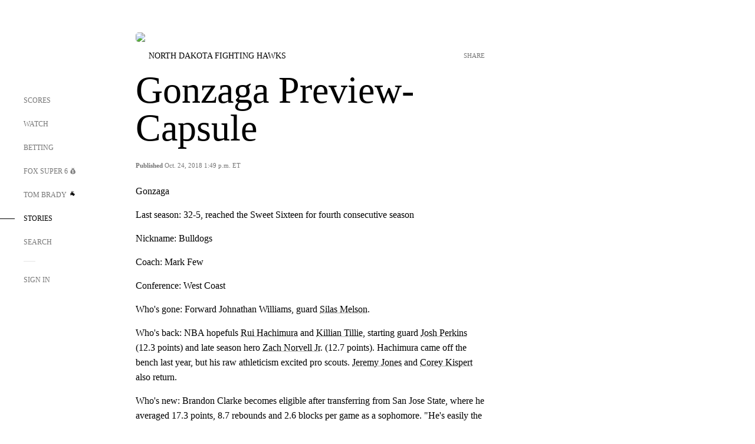

--- FILE ---
content_type: text/html;charset=utf-8
request_url: https://www.foxsports.com/stories/college-basketball/gonzaga-preview-capsule
body_size: 51690
content:
<!DOCTYPE html><html  lang="en-US" prefix="og: &quot;http://ogp.me/ns# fb: http://ogp.me/ns/fb#&quot;"><head><meta charset="UTF-8">
<meta name="viewport" content="width=device-width, initial-scale=1.0, maximum-scale=5.0, minimum-scale=1.0, user-scalable=yes">
<script type="importmap">{"imports":{"#entry":"/_nuxt/uF9dytqq.js"}}</script>
<title>Gonzaga Preview-Capsule | FOX Sports</title>
<link rel="preconnect" href="https://statics.foxsports.com/static/orion/" crossorigin="anonymous">
<link rel="preconnect" href="https://fonts.googleapis.com" crossorigin="anonymous">
<link rel="preconnect" href="https://tags.tiqcdn.com/utag/foxcorp/fscom-main/prod/utag.js">
<link rel="preconnect" href="https://global.ketchcdn.com">
<link rel="preconnect" href="https://cdn.ketchjs.com">
<link rel="preconnect" href="https://www.google-analytics.com/analytics.js">
<link rel="preconnect" href="https://www.googletagmanager.com">
<link rel="preconnect" href="https://www.gstatic.com">
<link rel="preconnect" href="https://cdn.segment.com">
<script type="text/javascript" async>!function() {
            window.semaphore=window.semaphore || [],
            window.ketch=function() {
              window.semaphore.push(arguments)
            };
            var e=document.createElement("script");
            e.type="text/javascript",
            e.src="https://global.ketchcdn.com/web/v3/config/fds/fox_sports_web_fscom/boot.js",
            e.defer=e.async=!0,
            document.getElementsByTagName("head")[0].appendChild(e)
          }();</script>
<script type="text/javascript" async>(function(d, h){
            var apiKey = "d05807e0a0814e4fb0e91401ac0367d5"
            // TODO: Set a timeout in milliseconds for the anti-flicker.
            var timeout = 1000; 
            // Hides the page and loads the script. Shows page if script fails to load,
            // otherwise the script shows the page.
            var id = "amp-exp-css";
            try {
              if (!d.getElementById(id)) {
                var st = d.createElement("style");
                st.id = id;
                st.innerText = "* { visibility: hidden !important; background-image: none !important; }";
                h.appendChild(st);
                window.setTimeout(function () {st.remove()}, timeout);
                var sc = d.createElement("script");
                sc.src = "https://cdn.amplitude.com/script/"+apiKey+".experiment.js";
                sc.async = true;
                sc.onerror = function () {st.remove()};
                h.insertBefore(sc, d.currentScript || h.lastChild);
              }
            } catch {console.error(e)}
          })(document, document.head);</script>
<script src="//strike.fox.com/static/sports/display/loader.js" async data-hid="strike-script"></script>
<script type="text/javascript" async data-hid="heap">(function () {
        let t=0,s=50
        function x(d){if(localStorage.xid||t>10000){d();return}t+=s;setTimeout(()=>{x(d)},s)}
        x(() => {
          window.heap=window.heap||[],heap.load=function(e,t){window.heap.appid = e,
          window.heap.config = t = t ||
          {};var r=t.forceSSL||"https:"===document.location.protocol,a=document.createElement("script");
          a.type="text/javascript",a.async=!0,a.src=(r?"https:":"http:")+"//cdn.heapanalytics.com/js/heap-"+e+".js";
          var n=document.getElementsByTagName("script")[0];n.parentNode.insertBefore(a,n);
          for(var o=function(e){return function(){heap.push([e].concat(Array.prototype.slice.call(arguments, 0)))}},
          p=["addEventProperties","addUserProperties","clearEventProperties","identify","removeEventProperty","setEventProperties","track","unsetEventProperty"],
          c=0;c<p.length;c++)heap[p[c]]=o(p[c])};
          heap.load("479232849", {rewrite: function(props) {
              if (props.event_properties) {
                if (!props.event_properties.custom) {
                    props.event_properties.custom = {};
                }
                props.event_properties.custom = Object.assign({}, props.event_properties.custom, {original_user_id: heap.userId});
              }
              return props;
            }
          });
          var id=localStorage._WIS_userJWT && JSON.parse(localStorage._WIS_userJWT).item.profileId
          if(id){heap.identify(id)}
        })
      })()
    </script>
<link rel="stylesheet" href="https://fonts.googleapis.com/css?family=Open+Sans:400,400i,600,600i,700,700i,800,800i&display=swap" media="print" onload="this.onload=null;this.removeAttribute(&quot;media&quot;);">
<style>.nav-item-container[data-v-6cc44afe]{cursor:pointer}.nav-item-container .horizontal-nav-item[data-v-6cc44afe]{transition:color .15s ease-out}.nav-item-container .link-forward[data-v-6cc44afe]{height:20px;transition:transform .15s ease-out;width:20px}.nav-item-container:hover .horizontal-nav-item[data-v-6cc44afe]{color:#000}.nav-item-container:hover .link-forward[data-v-6cc44afe]{transform:translate(4px)}</style>
<style>.footer-title[data-v-1e8d06a1]{padding:0 0 15px;text-transform:uppercase}.footer-title[data-v-1e8d06a1],.item-title[data-v-1e8d06a1]{font-family:FANtastic-FOX-Cond;font-size:14px}</style>
<style>.footer-regions-columns[data-v-4f828922]{display:flex;justify-content:space-between;justify-self:end;padding:26px 0 0;width:100%}</style>
<style>.footer-region[data-v-0bde84a8]{border-top:1px solid rgba(5,5,5,.1)}</style>
<style>.personalized-newsletter-wrapper[data-v-45455246]{padding:20px 15px}.personalized-newsletter[data-v-45455246]{background:#0059b5;bottom:0;color:#fff;gap:20px;height:102px;left:0;padding:20px 15px;position:fixed;width:100vw;z-index:10}@media only screen and (max-width:767px){.personalized-newsletter[data-v-45455246]{flex-direction:row;flex-wrap:wrap;gap:12px;height:120px;width:auto}}.entities[data-v-45455246]{display:flex;flex-wrap:wrap;justify-content:center;max-width:130px}@media only screen and (max-width:767px){.entities[data-v-45455246]{flex:1 1 30%;max-width:80px;max-width:100px}}.details[data-v-45455246]{max-width:380px}@media only screen and (max-width:767px){.details[data-v-45455246]{flex:1 1 50%;max-width:100%}}.sign-up[data-v-45455246]{align-items:center;background:#000;border-radius:70px;display:flex;font-size:14px;gap:5px;height:30px;justify-content:center;padding:10px 20px;width:110px}@media only screen and (max-width:767px){.sign-up[data-v-45455246]{width:100%}}.title[data-v-45455246]{font-size:23px;margin-bottom:7.5px}@media only screen and (max-width:767px){.title[data-v-45455246]{font-size:14px}}.desc[data-v-45455246]{font-size:14px}@media only screen and (max-width:767px){.desc[data-v-45455246]{font-size:12px}}.image-logo-container[data-v-45455246]{background:linear-gradient(0deg,#0003,#0003),#0059b5;border:1px solid #000;border-radius:50%;box-sizing:border-box;height:51px;margin-left:-8px;overflow:hidden;padding:5px;width:51px}.image-logo-container img[data-v-45455246]{width:100%}@media only screen and (max-width:767px){.image-logo-container[data-v-45455246]{height:34px;width:34px}}.close-icon-white[data-v-45455246]{align-self:flex-start;display:flex;height:12px;opacity:.6;width:12px}@media only screen and (min-width:768px){.close-icon-white[data-v-45455246]{position:absolute;right:75px}}</style>
<style>.fscom-container.layout-article-content .ap-layout[data-v-bdcf8c76]{margin-left:auto;margin-right:auto;padding-left:0}</style>
<style>.no-padding[data-v-746446fd]{padding:0}.content-type-display[data-v-746446fd]{border-bottom:1px solid #e5e5e5;padding:15px 0 5px}.reactions-container[data-v-746446fd]{color:#0059b5;display:flex;font-weight:400;gap:10px}</style>
<style>.ar[data-v-cacb8665]{display:flex;grid-gap:15px;align-items:center;padding-bottom:20px;transition:all .3s}.ar.event-ar[data-v-cacb8665]{grid-gap:10px}.ar img.img-fluid[data-v-cacb8665]{border-radius:5px;height:auto;max-height:61px;min-width:108px;-o-object-fit:cover;object-fit:cover;transition:transform .3s ease}.ar .article-title[data-v-cacb8665],.ar h3[data-v-cacb8665]{padding:0;transition:all .3s}.ar:hover .article-title[data-v-cacb8665],.ar:hover h3[data-v-cacb8665]{color:#474747;text-decoration:underline}.carousel__slide[data-v-cacb8665],ul[data-v-cacb8665]{flex-direction:column}.carousel__slide[data-v-cacb8665]{justify-content:flex-start}</style>
<style>@media screen and (max-width:768px){.no-data-message[data-v-f6bfd3c1]{height:500px}}</style>
<style>.no-separator[data-v-5b59eb7a]{padding-left:0}.no-separator[data-v-5b59eb7a]:before{content:""}.feed-header-container[data-v-5b59eb7a]{color:#000;gap:16px;grid-template-columns:auto;grid-template-rows:16px auto 31px;height:auto;min-height:auto;position:relative}.feed-header-container .info-text[data-v-5b59eb7a]{align-self:center;color:#757575}</style>
<style>.f-l[data-v-c5a94214]{animation:pulsate-c5a94214 2s infinite both;transition:all .3s}@keyframes pulsate-c5a94214{0%,to{opacity:1}50%{opacity:.6}}</style>
<style>.interaction-bar-container[data-v-b4f021e6]{color:#0059b5;display:flex;font-weight:400;gap:10px}.interaction-bar-container .comments-container[data-v-b4f021e6]{align-items:center;border:1px solid #e5e5e5;border-radius:100px;box-sizing:border-box;display:flex;font-family:ProximaNova;font-size:12px;gap:3px;height:28px;padding:0 10px}</style>
<style>.contributor-accordion[data-v-2958d9fc]{align-items:center;border-bottom:1px solid #e5e5e5;cursor:pointer;display:flex;justify-content:space-between;margin-bottom:10px;padding-bottom:20px}.contributor-wrapper[data-v-2958d9fc]{justify-content:space-between;position:relative;width:100%}.article-contributors.is-acc .contributor-wrapper[data-v-2958d9fc]:after{background:#e5e5e5;bottom:0;content:"";display:block;height:1px;position:absolute;right:0;width:calc(100% - 46px)}.contributor-accordion-images[data-v-2958d9fc]{display:flex}.headshot-wrapper[data-v-2958d9fc]{background-color:#fff}.headshot-wrapper+.headshot-wrapper[data-v-2958d9fc]{margin-left:-15px}.is-collapsed[data-v-2958d9fc]{display:none}.button-favorite[data-v-2958d9fc]{background:transparent;border:none;height:36px;padding:0;width:36px}.button-favorite .favorite-star[data-v-2958d9fc]{height:20px;width:20px}.contributor-fav[data-v-2958d9fc]{align-items:center;display:flex}.contributor-wrapper[data-v-2958d9fc]:last-child:after{background:#e5e5e5;bottom:0;content:"";display:block;height:1px;position:absolute;right:0;width:100%!important}.add-contr[data-v-2958d9fc]{border-bottom:1px solid #e5e5e5}</style>
<style>.next-article-toast[data-v-a82f6483]{background:#fff;bottom:0;box-shadow:0 0 10px #00000026;height:84px;justify-content:center;left:0;padding:0 25px 10px;position:fixed;right:0;z-index:2}.next-article-toast .text[data-v-a82f6483]{padding-top:10px}.next-article-toast.adhesion-unit-present[data-v-a82f6483]{bottom:50px}img[data-v-a82f6483]{padding:20px 10px 0 0}.link-forward[data-v-a82f6483]{position:relative;right:2;top:35px}.title[data-v-a82f6483]{display:-webkit-box;overflow:hidden;-webkit-line-clamp:2;-webkit-box-orient:vertical}</style>
<style>.entity-fav-icon[data-v-5af20ebe]{margin-left:12px}</style>
<style>.external-comments-container[data-v-14082917]{overflow-x:scroll;position:relative;-ms-overflow-style:none;scrollbar-width:none}.external-comments-container[data-v-14082917]::-webkit-scrollbar{display:none}@media screen and (min-width:1024px){.external-comments-container[data-v-14082917]{max-width:647px}}.external-comments-overlay[data-v-14082917]{background:transparent;border:none;cursor:pointer;inset:0;padding:0;position:absolute;z-index:1}</style>
<link rel="stylesheet" href="/_nuxt/entry.DSPFf9Jp.css" crossorigin>
<link rel="stylesheet" href="/_nuxt/StoryBadge.CJLgiN5c.css" crossorigin>
<link rel="stylesheet" href="/_nuxt/filterSingleArticleProps.COzj8dLw.css" crossorigin>
<link rel="stylesheet" href="/_nuxt/NextArticleToast.DLvQdXFU.css" crossorigin>
<link rel="stylesheet" href="/_nuxt/TrendingArticles.DPccI0BZ.css" crossorigin>
<link rel="stylesheet" href="/_nuxt/carousel.DfvV8wSQ.css" crossorigin>
<link rel="preload" href="https://statics.foxsports.com/static/orion/fonts/fs-FANtastic-FOX/FS-FANtastic-FOX.woff2" as="font" crossorigin="anonymous">
<link rel="preload" href="https://statics.foxsports.com/static/orion/fonts/fs-FANtastic-FOX-Cond/FS-FANtastic-FOX-Cond.woff2" as="font" crossorigin="anonymous">
<link rel="preload" href="https://statics.foxsports.com/static/orion/fonts/haas/HaasGrotTextR-55Roman.otf" as="font" crossorigin="anonymous">
<link rel="preload" href="https://statics.foxsports.com/static/orion/fonts/proxima-nova/ProximaNova-Regular.otf" as="font" crossorigin="anonymous">
<link rel="preload" as="image" href="https://statics.foxsports.com/static/orion/images/defaults/story-card.jpg" imagesrcset="https://statics.foxsports.com/static/orion/images/defaults/story-card.jpg, https://statics.foxsports.com/static/orion/images/defaults/story-card.jpg 2x" media="(min-width: 1024px)">
<link rel="preload" as="image" href="https://statics.foxsports.com/static/orion/images/defaults/story-card.jpg" imagesrcset="https://statics.foxsports.com/static/orion/images/defaults/story-card.jpg, https://statics.foxsports.com/static/orion/images/defaults/story-card.jpg 2x" media="(min-width: 500px) and (max-width: 768px)">
<link rel="preload" as="image" href="https://statics.foxsports.com/static/orion/images/defaults/story-card.jpg" imagesrcset="https://statics.foxsports.com/static/orion/images/defaults/story-card.jpg, https://statics.foxsports.com/static/orion/images/defaults/story-card.jpg 2x" media="(min-width: 768px) and (max-width: 1023px)">
<link rel="preload" as="image" href="https://statics.foxsports.com/static/orion/images/defaults/story-card.jpg" imagesrcset="https://statics.foxsports.com/static/orion/images/defaults/story-card.jpg, https://statics.foxsports.com/static/orion/images/defaults/story-card.jpg 2x" media="(max-width: 499px)">
<link rel="modulepreload" as="script" crossorigin href="/_nuxt/uF9dytqq.js">
<link rel="modulepreload" as="script" crossorigin href="/_nuxt/UDLl1x7k.js">
<link rel="modulepreload" as="script" crossorigin href="/_nuxt/9EQj_YR7.js">
<link rel="modulepreload" as="script" crossorigin href="/_nuxt/DKfimjEE.js">
<link rel="modulepreload" as="script" crossorigin href="/_nuxt/B_9NSM9v.js">
<link rel="modulepreload" as="script" crossorigin href="/_nuxt/flpufBj8.js">
<link rel="modulepreload" as="script" crossorigin href="/_nuxt/ChG3eLJ9.js">
<link rel="modulepreload" as="script" crossorigin href="/_nuxt/BemOjWoH.js">
<link rel="modulepreload" as="script" crossorigin href="/_nuxt/LJT57rfc.js">
<link rel="modulepreload" as="script" crossorigin href="/_nuxt/8uEoLh64.js">
<link rel="modulepreload" as="script" crossorigin href="/_nuxt/DrOPTG0J.js">
<link rel="modulepreload" as="script" crossorigin href="/_nuxt/CPwDztP1.js">
<link rel="modulepreload" as="script" crossorigin href="/_nuxt/BylnaH6S.js">
<link rel="modulepreload" as="script" crossorigin href="/_nuxt/DDVMjp5N.js">
<link rel="modulepreload" as="script" crossorigin href="/_nuxt/DvMBCncC.js">
<link rel="modulepreload" as="script" crossorigin href="/_nuxt/C1IYjFJt.js">
<link rel="modulepreload" as="script" crossorigin href="/_nuxt/CCCUfbIX.js">
<link rel="modulepreload" as="script" crossorigin href="/_nuxt/N8-QomvG.js">
<link rel="modulepreload" as="script" crossorigin href="/_nuxt/BRmRQSeB.js">
<link rel="modulepreload" as="script" crossorigin href="/_nuxt/CPcgIbBu.js">
<link rel="modulepreload" as="script" crossorigin href="/_nuxt/B40iGseY.js">
<link rel="modulepreload" as="script" crossorigin href="/_nuxt/B62yTzzz.js">
<link rel="modulepreload" as="script" crossorigin href="/_nuxt/DxLoiGhy.js">
<link rel="modulepreload" as="script" crossorigin href="/_nuxt/BOVWJ5_K.js">
<link rel="modulepreload" as="script" crossorigin href="/_nuxt/OIdKG0IM.js">
<link rel="modulepreload" as="script" crossorigin href="/_nuxt/CSo1R0D2.js">
<link rel="modulepreload" as="script" crossorigin href="/_nuxt/Pq7N0dlD.js">
<link rel="modulepreload" as="script" crossorigin href="/_nuxt/C6oUdzTU.js">
<link rel="modulepreload" as="script" crossorigin href="/_nuxt/BBHjEFBg.js">
<link rel="modulepreload" as="script" crossorigin href="/_nuxt/CKucIgbB.js">
<link rel="modulepreload" as="script" crossorigin href="/_nuxt/D7AYH7Og.js">
<link rel="modulepreload" as="script" crossorigin href="/_nuxt/DxTm1C7a.js">
<script src="https://b2b-static.oddschecker.com/oc-widgets/oc-connect-widget/index.js" defer type="module" data-hid="fairplay"></script>
<script type="text/javascript" src="https://prod.fennec.atp.fox/js/fennec.js" defer></script>
<script src="https://statics.foxsports.com/static/orion/js/segment-analytics.js" defer data-hid="segment"></script>
<script src="https://statics.foxsports.com/static/orion/js/video-loader.js" defer data-hid="videoLoader"></script>
<link rel="dns-prefetch" href="https://cdn.heapanalytics.com">
<link rel="dns-prefetch" href="//static.chartbeat.com">
<link rel="dns-prefetch" href="https://prod.fennec.atp.fox/js/fennec.js">
<link rel="dns-prefetch" href="https://d2yyd1h5u9mauk.cloudfront.net">
<link rel="dns-prefetch" href="https://snippet.minute.ly">
<link rel="dns-prefetch" href="//player.fox.com">
<link rel="dns-prefetch" href="https://b.fssta.com">
<link rel="dns-prefetch" href="https://a57.foxsports.com">
<link rel="dns-prefetch" href="https://www.youtube.com">
<link rel="dns-prefetch" href="//strike.fox.com/static/sports">
<link rel="dns-prefetch" href="//cdn.taboola.com">
<link rel="dns-prefetch" href="//apv-launcher.minute.ly">
<link rel="dns-prefetch" href="https://apv-static.minute.ly">
<link rel="prefetch" as="style" crossorigin href="/_nuxt/VideoTags.BolR0GUa.css">
<link rel="prefetch" as="style" crossorigin href="/_nuxt/VideoPlaylistItem.DPbdiSSf.css">
<link rel="prefetch" as="script" crossorigin href="/_nuxt/B_L6sQYI.js">
<link rel="prefetch" as="script" crossorigin href="/_nuxt/goTRVQ9q.js">
<link rel="prefetch" as="script" crossorigin href="/_nuxt/Cvj6lyJR.js">
<link rel="prefetch" as="script" crossorigin href="/_nuxt/B0EffI4M.js">
<link rel="prefetch" as="script" crossorigin href="/_nuxt/CHJNrcc6.js">
<link rel="prefetch" as="script" crossorigin href="/_nuxt/UAxYFGYq.js">
<link rel="prefetch" as="script" crossorigin href="/_nuxt/DGjkoeYl.js">
<link rel="prefetch" as="script" crossorigin href="/_nuxt/DQa2BVRg.js">
<link rel="prefetch" as="script" crossorigin href="/_nuxt/cbcfn19W.js">
<link rel="prefetch" as="script" crossorigin href="/_nuxt/BlEeQn-_.js">
<link rel="prefetch" as="script" crossorigin href="/_nuxt/DlkvQl0i.js">
<link rel="prefetch" as="script" crossorigin href="/_nuxt/DZCrth6a.js">
<link rel="prefetch" as="style" crossorigin href="/_nuxt/event-player-pill.BBuFP1gU.css">
<link rel="prefetch" as="style" crossorigin href="/_nuxt/NewsPost.Dv77q0r9.css">
<link rel="prefetch" as="style" crossorigin href="/_nuxt/VideoFooterCarousel.B3k6ubie.css">
<link rel="prefetch" as="style" crossorigin href="/_nuxt/navService.BvBs5Vwi.css">
<link rel="prefetch" as="style" crossorigin href="/_nuxt/SecondaryNavigationContent.BlPmQdjq.css">
<link rel="prefetch" as="script" crossorigin href="/_nuxt/DDSd1g-B.js">
<link rel="prefetch" as="script" crossorigin href="/_nuxt/DBUfcOqV.js">
<link rel="prefetch" as="script" crossorigin href="/_nuxt/CzICVTPq.js">
<link rel="prefetch" as="script" crossorigin href="/_nuxt/BqJVEzGB.js">
<link rel="prefetch" as="script" crossorigin href="/_nuxt/iCfYwmyf.js">
<link rel="prefetch" as="script" crossorigin href="/_nuxt/BA6oEyIu.js">
<link rel="prefetch" as="script" crossorigin href="/_nuxt/BP0WAZda.js">
<link rel="prefetch" as="script" crossorigin href="/_nuxt/DWdhdNEn.js">
<link rel="prefetch" as="script" crossorigin href="/_nuxt/B9csEMMa.js">
<link rel="prefetch" as="script" crossorigin href="/_nuxt/B8L3eyHv.js">
<link rel="prefetch" as="script" crossorigin href="/_nuxt/By_9kbMl.js">
<link rel="prefetch" as="script" crossorigin href="/_nuxt/DuO3R9gQ.js">
<link rel="prefetch" as="script" crossorigin href="/_nuxt/B7L_cy1_.js">
<link rel="prefetch" as="script" crossorigin href="/_nuxt/DN--Sact.js">
<link rel="prefetch" as="script" crossorigin href="/_nuxt/CiZ8yY5j.js">
<link rel="prefetch" as="script" crossorigin href="/_nuxt/CptzKmlz.js">
<link rel="prefetch" as="script" crossorigin href="/_nuxt/CM7fF6YE.js">
<link rel="prefetch" as="script" crossorigin href="/_nuxt/DBhpVf5L.js">
<link rel="prefetch" as="script" crossorigin href="/_nuxt/C46SbgZN.js">
<link rel="prefetch" as="script" crossorigin href="/_nuxt/BDvncwkP.js">
<link rel="prefetch" as="script" crossorigin href="/_nuxt/BXXBQYRs.js">
<link rel="prefetch" as="script" crossorigin href="/_nuxt/W1xi6m-g.js">
<link rel="prefetch" as="script" crossorigin href="/_nuxt/BLU51144.js">
<link rel="prefetch" as="script" crossorigin href="/_nuxt/CJBzltZI.js">
<link rel="prefetch" as="script" crossorigin href="/_nuxt/CGGwF5II.js">
<link rel="prefetch" as="script" crossorigin href="/_nuxt/DwCRWsfP.js">
<link rel="prefetch" as="script" crossorigin href="/_nuxt/B-zNxOhj.js">
<link rel="prefetch" as="script" crossorigin href="/_nuxt/zbChqe46.js">
<link rel="prefetch" as="script" crossorigin href="/_nuxt/i4SwtdXG.js">
<link rel="prefetch" as="script" crossorigin href="/_nuxt/BIhd1HD_.js">
<link rel="prefetch" as="script" crossorigin href="/_nuxt/CPqVAgrY.js">
<link rel="prefetch" as="script" crossorigin href="/_nuxt/ChjWH6Zp.js">
<link rel="prefetch" as="script" crossorigin href="/_nuxt/CqqG08aw.js">
<link rel="prefetch" as="script" crossorigin href="/_nuxt/BLPk-hnI.js">
<link rel="prefetch" as="script" crossorigin href="/_nuxt/D31R2Umi.js">
<link rel="prefetch" as="script" crossorigin href="/_nuxt/CT9bQIw6.js">
<link rel="prefetch" as="script" crossorigin href="/_nuxt/oVscPNHT.js">
<link rel="prefetch" as="script" crossorigin href="/_nuxt/BgpjVBC_.js">
<link rel="prefetch" as="script" crossorigin href="/_nuxt/Byd4bgoO.js">
<link rel="prefetch" as="script" crossorigin href="/_nuxt/CVJ9AKwz.js">
<link rel="prefetch" as="script" crossorigin href="/_nuxt/3fCBDSBr.js">
<link rel="prefetch" as="script" crossorigin href="/_nuxt/EIstahwy.js">
<link rel="prefetch" as="script" crossorigin href="/_nuxt/DlJwQ9E4.js">
<link rel="prefetch" as="script" crossorigin href="/_nuxt/CRxdDjmM.js">
<link rel="prefetch" as="script" crossorigin href="/_nuxt/BHHmyx31.js">
<link rel="prefetch" as="script" crossorigin href="/_nuxt/aUTN9F48.js">
<link rel="prefetch" as="script" crossorigin href="/_nuxt/qykjrl_c.js">
<link rel="prefetch" as="script" crossorigin href="/_nuxt/DiCL1EVL.js">
<link rel="prefetch" as="script" crossorigin href="/_nuxt/X8MXzexR.js">
<link rel="prefetch" as="script" crossorigin href="/_nuxt/Bql5Fv0o.js">
<link rel="prefetch" as="script" crossorigin href="/_nuxt/90hM1iiA.js">
<link rel="prefetch" as="script" crossorigin href="/_nuxt/B0Z0cSNO.js">
<link rel="prefetch" as="script" crossorigin href="/_nuxt/F4YxWZqG.js">
<link rel="prefetch" as="script" crossorigin href="/_nuxt/DxlpCEy4.js">
<link rel="prefetch" as="script" crossorigin href="/_nuxt/aewH-ILO.js">
<link rel="prefetch" as="script" crossorigin href="/_nuxt/B8W03q_o.js">
<link rel="prefetch" as="script" crossorigin href="/_nuxt/BrBbAmBs.js">
<link rel="prefetch" as="script" crossorigin href="/_nuxt/2uwKOTP8.js">
<link rel="prefetch" as="script" crossorigin href="/_nuxt/C1dzas1m.js">
<link rel="prefetch" as="script" crossorigin href="/_nuxt/Dwp0Ba1p.js">
<link rel="prefetch" as="script" crossorigin href="/_nuxt/36skOmO6.js">
<link rel="prefetch" as="script" crossorigin href="/_nuxt/BWhUnIRx.js">
<link rel="prefetch" as="script" crossorigin href="/_nuxt/D0CEoi_H.js">
<link rel="prefetch" as="script" crossorigin href="/_nuxt/BDS0YSdK.js">
<link rel="prefetch" as="script" crossorigin href="/_nuxt/CB9JAQ57.js">
<link rel="prefetch" as="script" crossorigin href="/_nuxt/B-o8qXbS.js">
<link rel="prefetch" as="script" crossorigin href="/_nuxt/DCrNZysY.js">
<link rel="prefetch" as="style" crossorigin href="/_nuxt/LeaguePage.DHo0CRNx.css">
<link rel="prefetch" as="style" crossorigin href="/_nuxt/ExpandedView.CX7mx7CA.css">
<link rel="prefetch" as="style" crossorigin href="/_nuxt/Bracket.ByBgTwwT.css">
<link rel="prefetch" as="script" crossorigin href="/_nuxt/spDMAIbX.js">
<link rel="prefetch" as="script" crossorigin href="/_nuxt/B3poqJ-H.js">
<link rel="prefetch" as="script" crossorigin href="/_nuxt/DlAE6SYT.js">
<link rel="prefetch" as="script" crossorigin href="/_nuxt/oyJBWrI6.js">
<link rel="prefetch" as="script" crossorigin href="/_nuxt/BlcW9bxx.js">
<link rel="prefetch" as="script" crossorigin href="/_nuxt/BQPlny2J.js">
<link rel="prefetch" as="script" crossorigin href="/_nuxt/i202b--O.js">
<link rel="prefetch" as="script" crossorigin href="/_nuxt/1lAdd_8f.js">
<link rel="prefetch" as="script" crossorigin href="/_nuxt/aI6VOrRg.js">
<link rel="prefetch" as="script" crossorigin href="/_nuxt/D73vHhw8.js">
<link rel="prefetch" as="script" crossorigin href="/_nuxt/D__6wWzB.js">
<link rel="prefetch" as="style" crossorigin href="/_nuxt/scores-page._PwDqn9X.css">
<link rel="prefetch" as="script" crossorigin href="/_nuxt/DS3_Oljs.js">
<link rel="prefetch" as="script" crossorigin href="/_nuxt/Bj0Pt1Pn.js">
<link rel="prefetch" as="script" crossorigin href="/_nuxt/DIMaGPR1.js">
<link rel="prefetch" as="script" crossorigin href="/_nuxt/DHK5GWaJ.js">
<link rel="prefetch" as="script" crossorigin href="/_nuxt/H0tCiLnH.js">
<link rel="prefetch" as="script" crossorigin href="/_nuxt/BZ_3EK2d.js">
<link rel="prefetch" as="script" crossorigin href="/_nuxt/CGDEzLM5.js">
<link rel="prefetch" as="script" crossorigin href="/_nuxt/v-totZN6.js">
<link rel="prefetch" as="script" crossorigin href="/_nuxt/BsmB2GAz.js">
<link rel="prefetch" as="script" crossorigin href="/_nuxt/X-BxfUY3.js">
<link rel="prefetch" as="script" crossorigin href="/_nuxt/DUyuPxH3.js">
<link rel="prefetch" as="script" crossorigin href="/_nuxt/Duz-7u6E.js">
<link rel="prefetch" as="script" crossorigin href="/_nuxt/CoSIj2IQ.js">
<link rel="prefetch" as="script" crossorigin href="/_nuxt/DG96JBZc.js">
<link rel="prefetch" as="style" crossorigin href="/_nuxt/EventPage.8en7I9F_.css">
<link rel="prefetch" as="script" crossorigin href="/_nuxt/hVGZ1VYu.js">
<link rel="prefetch" as="script" crossorigin href="/_nuxt/Dy5VeddH.js">
<link rel="prefetch" as="script" crossorigin href="/_nuxt/CE119TSl.js">
<link rel="prefetch" as="script" crossorigin href="/_nuxt/C-1G9FS8.js">
<link rel="prefetch" as="script" crossorigin href="/_nuxt/BxYM8Hqy.js">
<link rel="prefetch" as="script" crossorigin href="/_nuxt/CNQmKah7.js">
<link rel="prefetch" as="script" crossorigin href="/_nuxt/ClwFfVbA.js">
<link rel="prefetch" as="script" crossorigin href="/_nuxt/5HYSz8z2.js">
<link rel="prefetch" as="script" crossorigin href="/_nuxt/De8x644P.js">
<link rel="prefetch" as="script" crossorigin href="/_nuxt/Tx1iXb-L.js">
<link rel="prefetch" as="script" crossorigin href="/_nuxt/D5-IWO6e.js">
<link rel="prefetch" as="script" crossorigin href="/_nuxt/CDummHjN.js">
<link rel="prefetch" as="style" crossorigin href="/_nuxt/GolfScorecard.ZP5qeE3P.css">
<link rel="prefetch" as="script" crossorigin href="/_nuxt/D8TczEap.js">
<link rel="prefetch" as="style" crossorigin href="/_nuxt/PressPassLayout.BDGs0WvY.css">
<link rel="prefetch" as="script" crossorigin href="/_nuxt/BImZeXP9.js">
<link rel="prefetch" as="script" crossorigin href="/_nuxt/b81LXJ2A.js">
<link rel="prefetch" as="script" crossorigin href="/_nuxt/BgsAn3KO.js">
<link rel="prefetch" as="script" crossorigin href="/_nuxt/CljaJdyr.js">
<link rel="prefetch" as="script" crossorigin href="/_nuxt/DXkJdcUE.js">
<link rel="prefetch" as="script" crossorigin href="/_nuxt/C_HipjBA.js">
<link rel="prefetch" as="script" crossorigin href="/_nuxt/rjvMKfaX.js">
<link rel="prefetch" as="style" crossorigin href="/_nuxt/WebViewSocial.ntOc5eCc.css">
<link rel="prefetch" as="script" crossorigin href="/_nuxt/BS13BcbV.js">
<link rel="prefetch" as="script" crossorigin href="/_nuxt/DovXq3Nf.js">
<link rel="prefetch" as="script" crossorigin href="/_nuxt/Xv7r7ONY.js">
<link rel="prefetch" as="script" crossorigin href="/_nuxt/C-NX93px.js">
<link rel="prefetch" as="script" crossorigin href="/_nuxt/wX5FT-EC.js">
<link rel="prefetch" as="script" crossorigin href="/_nuxt/CgUuMd-F.js">
<link rel="prefetch" as="script" crossorigin href="/_nuxt/DcKRcojk.js">
<link rel="prefetch" as="script" crossorigin href="/_nuxt/D5enTiuu.js">
<link rel="prefetch" as="script" crossorigin href="/_nuxt/BZgIVDb3.js">
<link rel="prefetch" as="script" crossorigin href="/_nuxt/W6iKoDBF.js">
<link rel="prefetch" as="script" crossorigin href="/_nuxt/BJlUqlew.js">
<link rel="prefetch" as="script" crossorigin href="/_nuxt/Bh9GulPD.js">
<link rel="prefetch" as="style" crossorigin href="/_nuxt/Super6.DEFxfjw3.css">
<link rel="prefetch" as="style" crossorigin href="/_nuxt/super6NavService.DDcNB3nq.css">
<link rel="prefetch" as="script" crossorigin href="/_nuxt/D7m3x6f6.js">
<link rel="prefetch" as="script" crossorigin href="/_nuxt/DLR09ZEH.js">
<link rel="prefetch" as="script" crossorigin href="/_nuxt/B4zVjd92.js">
<link rel="prefetch" as="script" crossorigin href="/_nuxt/C4qt7s6L.js">
<link rel="prefetch" as="script" crossorigin href="/_nuxt/wbom_Yf8.js">
<link rel="prefetch" as="script" crossorigin href="/_nuxt/DpHegkxM.js">
<link rel="prefetch" as="script" crossorigin href="/_nuxt/k5OOftPZ.js">
<link rel="prefetch" as="script" crossorigin href="/_nuxt/DJaQ-sFs.js">
<link rel="prefetch" as="style" crossorigin href="/_nuxt/MyPicks.hDBwvZdv.css">
<link rel="prefetch" as="style" crossorigin href="/_nuxt/RangeInput.DXsnbpIa.css">
<link rel="prefetch" as="script" crossorigin href="/_nuxt/C_TpddW8.js">
<link rel="prefetch" as="script" crossorigin href="/_nuxt/CMzc-pVB.js">
<link rel="prefetch" as="script" crossorigin href="/_nuxt/BSJe3SvG.js">
<link rel="prefetch" as="script" crossorigin href="/_nuxt/WmlI43tH.js">
<link rel="prefetch" as="script" crossorigin href="/_nuxt/fA4FEhYu.js">
<link rel="prefetch" as="style" crossorigin href="/_nuxt/VideoContainer.D-41S7cZ.css">
<link rel="prefetch" as="script" crossorigin href="/_nuxt/BNuGOvqR.js">
<link rel="prefetch" as="script" crossorigin href="/_nuxt/BHYR_Fyx.js">
<link rel="prefetch" as="script" crossorigin href="/_nuxt/CjF18RFH.js">
<link rel="prefetch" as="script" crossorigin href="/_nuxt/BEWKq_qq.js">
<link rel="prefetch" as="script" crossorigin href="/_nuxt/NxbUKA8W.js">
<link rel="prefetch" as="script" crossorigin href="/_nuxt/Dc4CSSqT.js">
<link rel="prefetch" as="script" crossorigin href="/_nuxt/DU1W8u8E.js">
<link rel="prefetch" as="script" crossorigin href="/_nuxt/B1Iezcyh.js">
<link rel="prefetch" as="script" crossorigin href="/_nuxt/1vHs5x6H.js">
<link rel="prefetch" as="script" crossorigin href="/_nuxt/VZz937bd.js">
<link rel="prefetch" as="script" crossorigin href="/_nuxt/ucX1OjGa.js">
<link rel="prefetch" as="script" crossorigin href="/_nuxt/CWrVaMsE.js">
<link rel="prefetch" as="script" crossorigin href="/_nuxt/BjYQNlAO.js">
<link rel="prefetch" as="script" crossorigin href="/_nuxt/CTahL6Jt.js">
<link rel="prefetch" as="script" crossorigin href="/_nuxt/sptGkP0t.js">
<link rel="prefetch" as="script" crossorigin href="/_nuxt/ayeYEYi-.js">
<link rel="prefetch" as="script" crossorigin href="/_nuxt/BEoVusjn.js">
<link rel="prefetch" as="script" crossorigin href="/_nuxt/Ci5RFMhz.js">
<link rel="prefetch" as="script" crossorigin href="/_nuxt/fvNRImG-.js">
<link rel="prefetch" as="script" crossorigin href="/_nuxt/D4glGjRv.js">
<link rel="prefetch" as="script" crossorigin href="/_nuxt/B22foRNZ.js">
<link rel="prefetch" as="script" crossorigin href="/_nuxt/4tUb0uum.js">
<link rel="prefetch" as="script" crossorigin href="/_nuxt/COCX4ZGr.js">
<link rel="prefetch" as="script" crossorigin href="/_nuxt/gPm1QUlI.js">
<link rel="prefetch" as="script" crossorigin href="/_nuxt/Cyv_fRJG.js">
<link rel="prefetch" as="script" crossorigin href="/_nuxt/jHNp47MZ.js">
<link rel="prefetch" as="script" crossorigin href="/_nuxt/DbAYoome.js">
<link rel="prefetch" as="script" crossorigin href="/_nuxt/Ch7D6eCY.js">
<link rel="prefetch" as="script" crossorigin href="/_nuxt/pwCi2qYV.js">
<link rel="prefetch" as="style" crossorigin href="/_nuxt/FullWidthImage.BheUqYot.css">
<link rel="prefetch" as="script" crossorigin href="/_nuxt/tVHmJqhG.js">
<link rel="prefetch" as="script" crossorigin href="/_nuxt/bod5xuU_.js">
<link rel="prefetch" as="script" crossorigin href="/_nuxt/ByysN195.js">
<link rel="prefetch" as="script" crossorigin href="/_nuxt/DE6CY-Gm.js">
<link rel="prefetch" as="script" crossorigin href="/_nuxt/BarLpH3C.js">
<link rel="prefetch" as="script" crossorigin href="/_nuxt/C6F9aDj0.js">
<link rel="prefetch" as="script" crossorigin href="/_nuxt/b0a9q6Oa.js">
<link rel="prefetch" as="script" crossorigin href="/_nuxt/CfEL7IRh.js">
<link rel="prefetch" as="script" crossorigin href="/_nuxt/CPQMhUo2.js">
<link rel="prefetch" as="script" crossorigin href="/_nuxt/D5UenVDm.js">
<link rel="prefetch" as="script" crossorigin href="/_nuxt/BI4N630M.js">
<link rel="prefetch" as="script" crossorigin href="/_nuxt/EWP6r2Bb.js">
<link rel="prefetch" as="script" crossorigin href="/_nuxt/DyVfEnlN.js">
<link rel="prefetch" as="script" crossorigin href="/_nuxt/B0gJCexq.js">
<link rel="prefetch" as="script" crossorigin href="/_nuxt/BXZqzQOm.js">
<link rel="prefetch" as="script" crossorigin href="/_nuxt/DP8uuLpV.js">
<link rel="prefetch" as="script" crossorigin href="/_nuxt/G5jjXBs-.js">
<link rel="prefetch" as="script" crossorigin href="/_nuxt/B2Yrsars.js">
<link rel="prefetch" as="script" crossorigin href="/_nuxt/B7pwuT6O.js">
<link rel="prefetch" as="script" crossorigin href="/_nuxt/CBFhFG42.js">
<link rel="prefetch" as="script" crossorigin href="/_nuxt/B4muh9So.js">
<link rel="prefetch" as="script" crossorigin href="/_nuxt/Ca9Tnj-s.js">
<link rel="prefetch" as="script" crossorigin href="/_nuxt/9lZK2x7f.js">
<meta http-equiv="X-UA-Compatible" content="IE=edge,chrome=1">
<meta http-equiv="Content-Security-Policy" content="upgrade-insecure-requests">
<meta name="format-detection" content="telephone=no">
<meta name="mobile-web-app-capable" content="yes">
<meta name="apple-mobile-web-app-status-bar-style" content="black">
<meta name="msapplication-TileColor" content="#ffffff">
<meta name="theme-color" content="#ffffff">
<meta property="fb:pages" content="112638779551">
<link rel="apple-touch-icon" sizes="180x180" href="/apple-touch-icon.png">
<link rel="icon" href="/favicon.svg">
<link rel="icon" type="image/png" sizes="32x32" href="/favicon-32x32.png">
<link rel="icon" type="image/png" sizes="16x16" href="/favicon-16x16.png">
<link rel="manifest" href="/manifest.webmanifest" crossorigin="use-credentials">
<link rel="mask-icon" href="/safari-pinned-tab.svg" color="#454545">
<link rel="publisher" href="https://plus.google.com/+foxsports">
<link rel="amphtml" href="https://amp.foxsports.com/stories/college-basketball/gonzaga-preview-capsule">
<link rel="stylesheet preload" as="style" type="text/css" href="https://statics.foxsports.com/static/orion/css/story.min.css">
<link rel="canonical" href="https://www.foxsports.com/stories/college-basketball/gonzaga-preview-capsule">
<link rel="alternate" href="android-app://com.foxsports.android/fsapp/sport/stories/college-basketball/gonzaga-preview-capsule">
<script type="text/javascript" data-hid="ad-settings">window.adSettings = {"strike":{"pageTypeDict":{"super-6-webview":"super-6","team-index":"team","boxscore-updated-url":"event","shows":"show","special-event-page-subnav":"special-event","special-event-page":"special-event","live-channel":"watch","league-stats":"league","results":"event","watch-replay":"watch","subleague-futures":"league","event-schedule":"watch","scores-scorespath":"scores","betting-page":"odds","static":"homepage","watch-vertical-videoId":"watch","super-6-contest-view-entry":"super-6","league":"league","special-event-one-off-page":"topic","index":"homepage","super-6-home":"super-6","article":"story","racetrax":"event","show-replays":"watch","golfScorecard":"event","live-blog-category-canonical":"story","subleague":"league","foxsuper6widget":"super-6","personalities":"personality","fan-guide-webview":"special-event","league-futures":"league","video":"watch","replays":"watch","showsPage":"show","watchShows":"watch","live":"watch","scores-scorespath-subleague":"scores","soccer-leagues":"league","team-futures":"team","golf-boxscore":"event","watch-vertical-video-id":"watch","personalitiesPage":"personality","player-index":"athlete","odds-page":"odds","special-event-page-clean-subnav":"special-event","topics":"topic","all-articles":"story","special-event-page-clean-subview":"special-event","boxscore":"event","ap-article":"story","team-subnav":"team","player-subnav":"athlete","subleague-stats":"league","podcasts":"show","special-event-page-subview":"special-event","special-event-page-clean":"special-event","super-6-contest":"super-6","super-6-overall-view":"super-6","topics-topic":"topic","stories-cat":"story","videoVanityUrl":"watch"},"adhesionUnit":{"iosAdUnitTablet":"","androidAdUnitTablet":"","minutesToReEnable":10,"androidAdUnitMobile":"","blacklist":{"urls":["/big-noon-kickoff-experience","/instant-access","/provider/register","/newsletter","/mobile","/rss-feeds","/privacy-policy","/terms-of-use","/closed-captioning","/ppv-terms-of-use","/fox-super-6-how-to-play","/draftkings-pick-6-terms","/usfl-app","/about-cleatus-ai","/profile-updates","/2024-ufl-super-6-challenge-official-rules","/our-commitment-responsible-gambling","/recordkeeping","/end-user-license-agreement","/2025-liv-golf-miami-super-6-challenge-official-rules","/draftkings-osb-terms","/2024-nfl-network-international-super-6-challenge-official-rules","/big-noon-kickoff-5k-sweepstakes","/alaska-airlines","/draftkings-daily-fantasy-sports-terms","/draftkings-sportsbook-terms","/pp-test-3","/usfl-application-end-user-license-agreement","/whats-new","/find-fs1-on-your-tv"],"pageTypes":["super-6"]},"disabled":false,"iosAdUnitMobile":"","webAdUnitTablet":"adh","webAdUnitMobile":"adh","webAdUnitDesktop":"adh"},"channelName":"fsp","placements":{"news":{"webAdUnitTablet":"lb{index}","webAdUnitMobile":"ban{index}","webAdUnitDesktop":"ban{index}","frequency":5},"scores":{"mobileChipsPerRow":1,"chipsPerRow":3,"leagueOffset":1,"topFrequency":2,"eventChipsPerRow":2,"webAdUnitTablet":"lb{index}","webAdUnitMobile":"ban{index}","webAdUnitDesktop":"lb{index}","frequency":4},"videos":{"webAdUnitTablet":"lb{index}","webAdUnitMobile":"ban{index}","webAdUnitDesktop":"ban{index}","frequency":5},"recap":{"webAdUnitTablet":"lb{index}","webAdUnitMobile":"ban{index}","webAdUnitDesktop":"ban{index}"},"poll":{"adTimerSeconds":7},"article":{"right-rail":{"disabled":true,"webAdUnitTablet":"ban1","webAdUnitMobile":"ban1","webAdUnitDesktop":"ban1"},"body":{"numOfAds":20,"startIndex":1,"niva":{"startIndex":12,"webAdUnitTablet":"nivalb","webAdUnitMobile":"nivaban","webAdUnitDesktop":"nivaban"},"minCharCount":170,"webAdUnitTablet":"lb{index}","webAdUnitMobile":"ban{index}","webAdUnitDesktop":"ban{index}","frequency":4}},"replays":{"webAdUnitTablet":"lb{index}","webAdUnitMobile":"ban{index}","webAdUnitDesktop":"ban{index}","frequency":5},"feed":{"webAdUnitTablet":"lb{index}","webAdUnitMobile":"ban{index}","webAdUnitDesktop":"ban{index}"},"league-scores":{"mobileChipsPerRow":1,"chipsPerRow":3,"leagueOffset":1,"eventChipsPerRow":2,"webAdUnitTablet":"lb{index}","webAdUnitMobile":"ban{index}","webAdUnitDesktop":"ban{index}","frequency":4},"odds":{"numOfAds":2,"startIndex":0,"webAdUnitTablet":"lb{index}","webAdUnitMobile":"ban{index}","webAdUnitDesktop":"ban{index}","frequency":2},"live-blog":{"right-rail":{"disabled":true,"webAdUnitTablet":"ban1","webAdUnitMobile":"ban1","webAdUnitDesktop":"ban1"},"body":{"numOfAds":20,"startIndex":0,"niva":{"startIndex":4,"webAdUnitTablet":"nivalb","webAdUnitMobile":"nivaban","webAdUnitDesktop":"nivaban"},"intro":{"startIndex":1,"webAdUnitTablet":"lb1","webAdUnitMobile":"ban1","webAdUnitDesktop":"ban1"},"webAdUnitTablet":"lb{index}","webAdUnitMobile":"ban{index}","webAdUnitDesktop":"ban{index}","frequency":3}},"event":{"webAdUnitTablet":"lb{index}","webAdUnitMobile":"ban{index}","webAdUnitDesktop":"ban{index}"},"sfvod":{"webAdUnitTablet":"lb{index}","webAdUnitMobile":"ban{index}","webAdUnitDesktop":"ban{index}","frequency":5},"matchup":{"webAdUnitTablet":"lb{index}","webAdUnitMobile":"ban{index}","webAdUnitDesktop":"ban{index}"}},"scriptSrc":"//strike.fox.com/static/sports/display/loader.js"}}</script>
<script type="application/ld+json" defer>{"@context":"https://schema.org","@type":"NewsArticle","headline":"Gonzaga Preview-Capsule","speakable":{"@type":"SpeakableSpecification","xpath":["/html/head/title","/html/head/meta[@name='description']/@content"],"url":"https://www.foxsports.com/stories/college-basketball/gonzaga-preview-capsule"},"articleBody":"Gonzaga Last season: 32-5, reached the Sweet Sixteen for fourth consecutive season Nickname: Bulldogs Coach: Mark Few Conference: West Coast Who's gone: Forward Johnathan Williams, guard Silas Melson. Who's back: NBA hopefuls Rui Hachimura and Killian Tillie, starting guard Josh Perkins (12.3 points) and late season hero Zach Norvell Jr. (12.7 points). Hachimura came off the bench last year, but his raw athleticism excited pro scouts. Jeremy Jones and Corey Kispert also return. Who's new: Brandon Clarke becomes eligible after transferring from San Jose State, where he averaged 17.3 points, 8.7 rebounds and 2.6 blocks per game as a sophomore. \"He's easily the most athletic guy I have ever played with,\" Perkins said. Graduate transfer Geno Crandall is coming from North Dakota, where he averaged 16.6 points, 4.3 rebounds and 3.6 assists per game last year. The Skinny: The Zags' No. 3 ranking in the AP preseason poll is the highest in their history, and this team on paper has a chance to reach the national title game. Expectations: Las Vegas odds-makers have the Zags at 15-2 odds to win the NCAA Tournament, trailing only Duke and Kentucky. They are expected to win the West Coast Conference.","image":[{"@type":"ImageObject","url":"https://a57.foxsports.com/statics.foxsports.com/static/orion/images/defaults/1280/1280/story-card.jpg?ve=1&tl=1","width":1280,"height":1280},{"@type":"ImageObject","url":"https://a57.foxsports.com/statics.foxsports.com/static/orion/images/defaults/1280/960/story-card.jpg?ve=1&tl=1","width":1280,"height":960},{"@type":"ImageObject","url":"https://a57.foxsports.com/statics.foxsports.com/static/orion/images/defaults/1280/720/story-card.jpg?ve=1&tl=1","width":1280,"height":720}],"datePublished":"2018-10-24T13:49:20-04:00","dateModified":"2018-10-24T13:49:20-04:00","mainEntityOfPage":{"@type":"WebPage","@id":"https://www.foxsports.com/stories/college-basketball/gonzaga-preview-capsule"},"author":[],"publisher":{"@type":"Organization","name":"FOX Sports","logo":{"@type":"ImageObject","url":"https://b.fssta.com/uploads/application/fscom/fox-sports-logo-black.vresize.112.112.medium.0.png","width":112,"height":112}}}</script>
<script type="text/javascript" defer data-hid="freewheel">
      (function(h,o,u,n,d,cb) {
        h.fwAdsSettings=JSON.parse('{"playThreshold":0.3,"caidList":{"soccer":"SoccerNIVA1","mlb":"MLBNIVA1","nfl":"NFLNIVA1","nascar":"NascarNIVA1","cbk":"CBBNIVA1","cfb":"CFBNIVA1"},"serverURL":"https://7e14d.v.fwmrm.net/ad/p/1","caid":"ROSNIVA1","slau":"Video_Pre-Roll_NIVA","siteSectionId":"fsapp/webdesktop/vod/videopage","nw":516429,"sdkSrc":"https://mssl.fwmrm.net/libs/adm/6.55.0/AdManager.js","sfid":15250384,"prof":"516429:niva_foxsports_webdesktop_vod","afid":359947445,"platforms":{"iPhone":{"siteSectionId":"fsapp/ioshandheld/vod/videopage","prof":"516429:niva_foxsports_ioshandheld_vod"},"androidTablet":{"siteSectionId":"fsapp/androidtablet/vod/videopage","prof":"516429:niva_foxsports_androidtablet_vod"},"web":{"siteSectionId":"fsapp/webdesktop/vod/videopage","prof":"516429:niva_foxsports_webdesktop_vod"},"iPad":{"siteSectionId":"fsapp/iostablet/vod/videopage","prof":"516429:niva_foxsports_iostablet_vod"},"Android":{"siteSectionId":"fsapp/androidhandheld/vod/videopage","prof":"516429:niva_foxsports_androidhandheld_vod"}},"disableAutoplay":false}')
        h=h[d]=h[d]||{q:[],onReady:function(c){h.q.push(c)}}
        d=o.createElement(u);d.src=n;
        n=o.getElementsByTagName(u)[0];n.parentNode.insertBefore(d,n)
      })(window,document,'script','https://statics.foxsports.com/static/orion/js/freewheel-ads.js','fwAds_client_script')
      </script>
<script data-hid="strike-setup">
          (function () {
            window.foxstrike = window.foxstrike || {};
            window.foxstrike.cmd = window.foxstrike.cmd || [];
          })();
        </script>
<meta name="fs-analytics" content="analytics" fs-prop="analytics" segment-api-key="nZKOCs4zQ7sYYrXWnMX12o0ZzMijA5Yj" account="foxsports" allow-geo="0" utaglib-path="https://tags.tiqcdn.com/utag/foxcorp/fscom-main/prod/utag.js" build-version="v753" us-privacy="1---" category="stories:college-basketball" landing-name="Articles Page Landing" page-name="fscom:stories:college-basketball:gonzaga-preview-capsule" page-type="stories:articles" seg-page-name="fscom:stories:college-basketball:gonzaga-preview-capsule" content_entity_uri="team:basketball/cbk/teams/489,team:football/cfb/teams/300,conference:basketball/cbk/groups/39,league:basketball/nba/league/1" page-content-title="Gonzaga Preview-Capsule" sub-category="gonzaga-preview-capsule" page-content-type-of-story="editorial" page-content-modified-date="10-24-2018" page-content-modified-time="17:49" page-content-major-publish-time="17:49" page-content-major-publish-date="10-24-2018" page-content-original-publish-date="10-24-2018" page-content-original-publish-time="17:49" page-content-id="ec64608b-8802-541e-b1ad-9d869c0c8e70" page-content-type="spark_post" page-content-tags="north-dakota-fighting-hawks,north-dakota-fighting-hawks,wcc,nba" page-content-originator="foxsports">
<meta name="fs-video" content="fs-video" fs-prop="video" script="//player.fox.com/v3/foxsports.js">
<meta name="description" content="Gonzaga Preview-Capsule">
<meta name="pagetype" content="stories:articles">
<meta name="dc.title" content="Gonzaga Preview-Capsule">
<meta name="dc.description" content>
<meta name="dcterms.abstract" content="Gonzaga Preview-Capsule">
<meta name="dc.language" content="en-US">
<meta name="dcterms.created" scheme="dcterms.ISO8601" content="2018-10-24T13:47:39-04:00">
<meta name="dcterms.modified" scheme="dcterms.ISO8601" content="2018-10-24T13:49:20-04:00">
<meta name="dc.publisher" content="FOX Sports">
<meta name="og:locale" content="en_US">
<meta name="og:type" content="website">
<meta name="og:title" content="Gonzaga Preview-Capsule">
<meta name="og:description" content="Gonzaga Preview-Capsule">
<meta name="og:url" content="https://www.foxsports.com/stories/college-basketball/gonzaga-preview-capsule">
<meta name="og:site_name" content="FOX Sports">
<meta name="fb:app_id" content="380390622023704">
<meta name="og:image" content="https://a57.foxsports.com/statics.foxsports.com/static/orion/images/defaults/1408/814/story-card.jpg?ve=1&tl=1">
<meta name="twitter:card" content="summary_large_image">
<meta name="twitter:description" content="Gonzaga Preview-Capsule">
<meta name="twitter:title" content="Gonzaga Preview-Capsule">
<meta name="twitter:site" content="@foxsports">
<meta name="twitter:image" content="https://a57.foxsports.com/statics.foxsports.com/static/orion/images/defaults/1408/814/story-card.jpg?ve=1&tl=1">
<meta name="twitter:creator" content="@foxsports">
<meta name="robots" content="index, follow, max-image-preview:large, max-video-preview:-1">
<meta name="fs-braze" content="fs-braze" fs-prop="braze" page="article">
<script type="text/javascript" data-hid="fs-settings">window.fsSettings = "[base64]/[base64]"</script>
<script type="text/javascript" data-hid="cleatus-settings">window.cleatusSettings = {"fscom":{"maxNumMessages":20,"rotowireDisclaimer":"Generated response includes Rotowire news.","gamblingDisclaimer":"Gambling problem? Call 1-800-GAMBLER CO, DC, IL, IN, LA, MD, MS, NJ, OH, PA, TN, VA, WV, WY Call 877-8-HOPENY or text HOPENY (467369) (NY) Call 1-800-327-5050(MA) \n21+ to wager. Please Gamble Responsibly. Call 1-800-NEXT-STEP(AZ), 1-800-522-4700 (KS, NV), 1-800 BETS-OFF (IA), 1-800-270-7117 for confidential help (MI)"}}</script>
<script type="text/javascript" data-hid="betting-settings">window.bettingSettings = {"news":{"components":[{"news":{},"fairPlayComponent":{"rrIndex":1,"index":5,"slotId":"vrbqc8UU0whT7-dhX797b","type":"bet-builder"}}]},"games":{"components":[{"games-list":{"slotId":"z72cHsgoLTYlH1dtcCBMs"},"fairPlayComponent":{"rrIndex":1,"slotId":"vrbqc8UU0whT7-dhX797b","type":"value-bets"}}],"disableOnSports":["soccer"]},"futures":{"components":[{"futures":{},"fairPlayComponent":{"rrIndex":1,"slotId":"vrbqc8UU0whT7-dhX797b","type":"value-bets"}}]},"props":{"components":[{"fairPlayComponent":{"isSoccerDefaultPage":true,"slotId":"ZyTnHNSDCxAT8WYn-eovZ","type":"value-bets"}},{"fairPlayComponent":{"slotId":"M29As4vtEegE6ZTBFSdbp","type":"value-bets"}},{"fairPlayComponent":{"rrIndex":1,"slotId":"vrbqc8UU0whT7-dhX797b","type":"bet-builder"}}]}}</script>
<script type="text/javascript" data-hid="takeover-settings">window.takeoverSettings = [{"backgroundColor":"#10154C","menuColorActive":"#fff","backgroundImages":{"tablet":"https://b.fssta.com/uploads/application/special-events/fifa-world-cup-2026/fifa-world-cup-2026_fifa-world-cup-2026-central-takeover-2000x230_v2.png","desktop":"https://b.fssta.com/uploads/application/special-events/fifa-world-cup-2026/fifa-world-cup-2026_fifa-world-cup-2026-central-takeover-2880x1356_v2.jpg","mobile":"https://b.fssta.com/uploads/application/special-events/fifa-world-cup-2026/fifa-world-cup-2026_fifa-world-cup-2026-central-takeover-750x144_v2.png"},"menuColor":"#ffffffb3","contentUri":"","opensNewTab":false,"whiteList":["/soccer/fifa-world-cup","/soccer/fifa-world-cup/highlights","/soccer/fifa-world-cup/scores","/soccer/fifa-world-cup/schedule","/soccer/fifa-world-cup/odds","/soccer/fifa-world-cup/news","/soccer/fifa-world-cup/history","/soccer/fifa-world-cup/standings","/soccer/fifa-world-cup/teams","/soccer/fifa-world-cup/awards"],"isPost":false,"enabled":true},{"backgroundColor":"#10192b","menuColorActive":"#fff","backgroundImages":{"tablet":"https://statics.foxsports.com/www.foxsports.com/content/uploads/2025/12/wc26finaldraw-websitetakeover-2000x230-5.jpg","desktop":"https://statics.foxsports.com/www.foxsports.com/content/uploads/2025/12/wc26finaldraw-websitetakeover-2880x1356-5-scaled.jpg","mobile":"https://statics.foxsports.com/www.foxsports.com/content/uploads/2025/12/wc26finaldraw-websitetakeover-750x144-4.jpg"},"menuColor":"#ffffffb3","contentUri":"","opensNewTab":false,"linkOut":"https://www.foxsports.com/soccer/fifa-world-cup?cmpId=takeover","whiteList":["/"],"isPost":false,"enabled":false}]</script>
<script type="module" src="/_nuxt/uF9dytqq.js" crossorigin></script><script>"use strict";(()=>{const t=window,e=document.documentElement,c=["dark","light"],n=getStorageValue("localStorage","nuxt-color-mode")||"light";let i=n==="system"?u():n;const r=e.getAttribute("data-color-mode-forced");r&&(i=r),l(i),t["__NUXT_COLOR_MODE__"]={preference:n,value:i,getColorScheme:u,addColorScheme:l,removeColorScheme:d};function l(o){const s=""+o+"-mode",a="";e.classList?e.classList.add(s):e.className+=" "+s,a&&e.setAttribute("data-"+a,o)}function d(o){const s=""+o+"-mode",a="";e.classList?e.classList.remove(s):e.className=e.className.replace(new RegExp(s,"g"),""),a&&e.removeAttribute("data-"+a)}function f(o){return t.matchMedia("(prefers-color-scheme"+o+")")}function u(){if(t.matchMedia&&f("").media!=="not all"){for(const o of c)if(f(":"+o).matches)return o}return"light"}})();function getStorageValue(t,e){switch(t){case"localStorage":return window.localStorage.getItem(e);case"sessionStorage":return window.sessionStorage.getItem(e);case"cookie":return getCookie(e);default:return null}}function getCookie(t){const c=("; "+window.document.cookie).split("; "+t+"=");if(c.length===2)return c.pop()?.split(";").shift()}</script></head><body  class="default"><div id="__nuxt"><div class="fscom-container layout-article-content scores scores-v2 spark_post" style="" data-v-bdcf8c76><!--[--><div class="fscom-nav-menu" data-v-bdcf8c76><div id="nav" class="nav-container nav-slide-in" data-v-bdcf8c76><div class="nav-header"><a href="/" alt="Fox Sports" class="fox-sports-logo" aria-label="Home Page Link"></a> <div id="navMenu" class="nav-mobile-menu-container nav-mobile-menu"><!----> <a class="my-favs hide-s6-mobile-view"><div class="my-favs-icon"></div> <div class="fs-10 uc ff-ffc">my favs</div> <div class="fav-overlay-text ff-h fs-13 lh-20">
            Access and manage your favorites here
            <div class="fav-overlay-dismiss fs-16 uc ff-ff pointer">
              DISMISS
            </div></div></a> <div class="nav-icon search open-search-2"><button class="image-button search" aria-label="Search"></button> <!----></div> <div class="nav-mobile-menu nav-toggler"></div></div></div> <div class="nav-content"><div class="mobile-nav-header"><div class="logo"><a href="/" alt="Fox Sports" class="fox-sports-logo" aria-label="Home Page Link"></a></div> <div class="icons"><span class="nav-icon account accounts-link"><button class="image-button account" aria-label="Account"></button></span> <span class="nav-icon search open-search-2"><button class="image-button search" aria-label="Search"></button></span> <span class="nav-icon close nav-toggler"><button class="image-button close" aria-label="Close"></button></span></div></div> <div class="nav-main-content"><div id="favorites-container"></div> <ul class="nav"><!--[--><li class="mobile-show nav-item nav-slide-in desktop-show"><a href="/scores" class="nav-item"><div class="nav-left-col"><div class="nav-item-bar"></div></div> <div class="nav-right-col"><span class="nav-item-text fs-23 fs-xl-12 cl-gr-7 uc">Scores</span></div></a> <!----></li><li class="mobile-show nav-item nav-slide-in desktop-show"><a href="/live" class="nav-item"><div class="nav-left-col"><div class="nav-item-bar"></div></div> <div class="nav-right-col"><span class="nav-item-text fs-23 fs-xl-12 cl-gr-7 uc">Watch</span></div></a> <!----></li><li class="mobile-show nav-item nav-slide-in desktop-show"><a href="/betting" class="nav-item"><div class="nav-left-col"><div class="nav-item-bar"></div></div> <div class="nav-right-col"><span class="nav-item-text fs-23 fs-xl-12 cl-gr-7 uc">Betting</span></div></a> <!----></li><li class="mobile-show nav-item nav-slide-in desktop-show"><a href="/fox-super-6" class="nav-item"><div class="nav-left-col"><div class="nav-item-bar"></div></div> <div class="nav-right-col"><span class="nav-item-text fs-23 fs-xl-12 cl-gr-7 uc">FOX Super 6 💰</span></div></a> <!----></li><li class="mobile-show nav-item nav-slide-in desktop-show"><a href="/personalities/tom-brady" class="nav-item"><div class="nav-left-col"><div class="nav-item-bar"></div></div> <div class="nav-right-col"><span class="goat nav-item-text fs-23 fs-xl-12 cl-gr-7 uc">Tom Brady</span></div></a> <!----></li><li class="mobile-show nav-item nav-slide-in desktop-show"><a href="/stories" class="nav-item"><div class="nav-left-col"><div class="active-nav nav-item-bar"></div></div> <div class="nav-right-col"><span class="active nav-item-text fs-23 fs-xl-12 cl-gr-7 uc">Stories</span></div></a> <!----></li><!--]--> <!--[--><!--[--><li class="mobile-hide nav-item nav-slide-in desktop-show"><button class="explore-link nav-item"><div class="nav-left-col"><div class="nav-item-bar"></div></div> <div class="nav-right-col"><span class="nav-item-text fs-23 fs-xl-12 cl-gr-7 uc">Search <span class="image-button search-icon" aria-label="Search"></span> <!----></span> <!----></div></button></li><!--]--><!--[--><li class="nav-item nav-slide-in bar-nav-item"><span class="nav-item bar-nav-item" aria-label="Divider Line" aria-disabled="true"><div class="nav-left-col"></div> <div class="nav-right-col"><div class="nav-item-bar"></div></div></span></li><!--]--><!--[--><li class="nav-item-sign-in mobile-hide nav-item nav-slide-in desktop-show"><button class="sign-in-link nav-item"><div class="nav-left-col"><div class="nav-item-bar"></div></div> <div class="nav-right-col"><span class="nav-item-text fs-23 fs-xl-12 cl-gr-7 uc">Sign In <!----> <!----></span> <!----></div></button></li><!--]--><!--[--><li class="nav-item-account mobile-hide nav-item nav-slide-in desktop-show"><button class="account-link nav-item"><div class="nav-left-col"><div class="nav-item-bar"></div></div> <div class="nav-right-col"><span class="nav-item-text fs-23 fs-xl-12 cl-gr-7 uc">Account <!----> <!----></span> <!----></div></button></li><!--]--><!--]--> <!--[--><li data-route="/browse/sports/mobile" class="nav-item mobile-show desktop-hide"><a class="nav-item mobile-flyout-link" href="#"><span class="nav-item-text fs-23 fs-xl-12 cl-gr-7 uc">SPORTS &amp; TEAMS</span> <button class="image-button link-forward"></button></a></li><li data-route="/browse/players/mobile" class="nav-item mobile-show desktop-hide"><a class="nav-item mobile-flyout-link" href="#"><span class="nav-item-text fs-23 fs-xl-12 cl-gr-7 uc">PLAYERS</span> <button class="image-button link-forward"></button></a></li><li data-route="/browse/shows/mobile" class="nav-item mobile-show desktop-hide"><a class="nav-item mobile-flyout-link" href="#"><span class="nav-item-text fs-23 fs-xl-12 cl-gr-7 uc">SHOWS</span> <button class="image-button link-forward"></button></a></li><li data-route="/browse/personalities/mobile" class="nav-item mobile-show desktop-hide"><a class="nav-item mobile-flyout-link" href="#"><span class="nav-item-text fs-23 fs-xl-12 cl-gr-7 uc">PERSONALITIES</span> <button class="image-button link-forward"></button></a></li><li data-route="/browse/topics/mobile" class="nav-item mobile-show desktop-hide"><a class="nav-item mobile-flyout-link" href="#"><span class="nav-item-text fs-23 fs-xl-12 cl-gr-7 uc">TOPICS</span> <button class="image-button link-forward"></button></a></li><!--]--></ul></div></div> <div id="overlay" class="mobile-nav-overlay nav-toggler"></div> <div id="account" class="account-container"><div id="accountApp"></div> <div id="account-overlay" class="account-overlay account-closer"></div></div> <div id="explore" class="flyout-container"><div id="exploreApp"></div> <div id="ssrExploreApp" class="explore-basic explore-browse explore-main search2"><div class="explore-basic-header"><div class="account-mobile-header"><button class="image-button arrow-back" aria-label="Back"></button> <!----></div> <!----></div> <div class="explore-basic-header search open-popular-searches search2"><!----> <div class="input-container"><span class="input-wrapper input-wrapper--search open-client-search"><button class="image-button search-icon" aria-label="Search"></button> <input placeholder="Search FOX Sports" type="search" class="input-text input-text-search2"></span></div></div> <nav class="nav-horizontal-container explore-subnav search2"><div class="nav-horizontal mg-0 pd-0 search2" style="width:100%;"><!--[--><div class="nav-popular-searches"><p class="subnav-title ff-ffc bold fs-23 lh-25 uc pd-b-10">
            POPULAR SEARCHES
          </p> <div class="no-data-message cl-gr-7 mg-t-b-50 ff-h fs-13 wt-100pct center" data-v-f6bfd3c1>- No Data Available -</div></div> <div class="nav-browse-by"><p class="subnav-title ff-ffc bold fs-23 lh-25 uc pd-b-10">
            BROWSE BY
          </p> <!--[--><div class="nav-item-container wt-100pct" data-v-6cc44afe><button id="explore-sports-nav" title="SPORTS &amp; TEAMS" class="horizontal-nav-item uc flex-even-space flex-align-center wt-100pct explore-sports" data-v-6cc44afe>SPORTS &amp; TEAMS <span class="image-button link-forward" data-v-6cc44afe></span></button></div><div class="nav-item-container wt-100pct" data-v-6cc44afe><button id="explore-players-nav" title="PLAYERS" class="horizontal-nav-item uc flex-even-space flex-align-center wt-100pct explore-players" data-v-6cc44afe>PLAYERS <span class="image-button link-forward" data-v-6cc44afe></span></button></div><div class="nav-item-container wt-100pct" data-v-6cc44afe><button id="explore-shows-nav" title="SHOWS" class="horizontal-nav-item uc flex-even-space flex-align-center wt-100pct explore-shows" data-v-6cc44afe>SHOWS <span class="image-button link-forward" data-v-6cc44afe></span></button></div><div class="nav-item-container wt-100pct" data-v-6cc44afe><button id="explore-personalities-nav" title="PERSONALITIES" class="horizontal-nav-item uc flex-even-space flex-align-center wt-100pct explore-personalities" data-v-6cc44afe>PERSONALITIES <span class="image-button link-forward" data-v-6cc44afe></span></button></div><div class="nav-item-container wt-100pct" data-v-6cc44afe><button id="explore-topics-nav" title="TOPICS" class="horizontal-nav-item uc flex-even-space flex-align-center wt-100pct explore-topics" data-v-6cc44afe>TOPICS <span class="image-button link-forward" data-v-6cc44afe></span></button></div><!--]--></div> <div class="db-info uc flex-centered ffn-10">
          Built on
          <img data-src="https://b.fssta.com/uploads/application/cleatus/databricks.png" width="100px" height="16.5px" alt="Databricks" loading="lazy" class="subnav-sponsor-logo"></div><!--]--></div></nav> <!----></div> <!--[--><!--]--> <div id="flyout-overlay" class="flyout-overlay explore-flyout-closer"></div></div></div></div> <div class="fscom-main-content" data-v-bdcf8c76><div class="story-content layout-content-container" data-v-bdcf8c76><div class="story-content-main" data-v-bdcf8c76><div class="image-header-container-wrapper" data-v-bdcf8c76><div class="image-header-container"><div class="fs-16 story-topic flex-inline uc"><button data-favorite-uri="team:basketball/cbk/teams/489" class="button-favorite pointer fs-14" data-action-location="article entity image" aria-label="Follow Button"><span class="favorite-star white"></span></button> North Dakota Fighting Hawks</div> <picture class="image-story"><source srcset="https://statics.foxsports.com/static/orion/images/defaults/story-card.jpg, https://statics.foxsports.com/static/orion/images/defaults/story-card.jpg 2x" media="(max-width: 499px)"> <source srcset="https://statics.foxsports.com/static/orion/images/defaults/story-card.jpg, https://statics.foxsports.com/static/orion/images/defaults/story-card.jpg 2x" media="(min-width: 500px) and (max-width: 768px)"> <source srcset="https://statics.foxsports.com/static/orion/images/defaults/story-card.jpg, https://statics.foxsports.com/static/orion/images/defaults/story-card.jpg 2x" media="(min-width: 768px) and (max-width: 1023px)"> <img srcset="https://statics.foxsports.com/static/orion/images/defaults/story-card.jpg, https://statics.foxsports.com/static/orion/images/defaults/story-card.jpg 2x" alt="Gonzaga Preview-Capsule" class="image-story" width="647" height="364"></picture></div></div> <div class="" data-v-bdcf8c76><div class="story-body scores-v2" id="article-content" overlaytype="article" data-v-bdcf8c76 data-v-746446fd><div class="story-header-container" data-v-746446fd data-v-5b59eb7a><div class="story-fav-title fs-14 uc lh-1pt43" data-v-5b59eb7a><button data-favorite-uri="team:basketball/cbk/teams/489" class="button-favorite pointer fs-14" data-action-location="article header" aria-label="Follow Button" data-v-5b59eb7a><span class="favorite-star" data-v-5b59eb7a></span></button> North Dakota Fighting Hawks</div> <!----> <h1 class="story-title lh-1 lh-md-pt93 fs-64 fs-md-54 fs-sm-40" data-v-5b59eb7a>Gonzaga Preview-Capsule</h1> <div class="info-text ff-n fs-11" data-v-5b59eb7a><span class="bold" data-v-5b59eb7a>Published</span> <span data-v-5b59eb7a>Oct. 24, 2018 1:49 p.m. ET</span></div> <div class="dropdown-wrapper dropdown-root mob-lock-body share-button-text uc ff-n fs-11 pointer pin-sticky-element" data-v-5b59eb7a><div class="dropdown-open"><div class="flex-inline"><span class="share-text">share</span><span class="share-article-icon"></span></div><div class="dropdown-items-container share-dropdown dropdown-close"><div class="header"><button class="image-button close" aria-label="Close Dropdown"></button></div><a class="share-item pointer"><img data-src="/icons/facebook-share.svg" alt="share on facebook" class="share-icon"><span class="share-dropdown-text ff-ffc uc fs-14 fs-sm-18">facebook</span></a><a class="share-item pointer"><img data-src="/icons/x-share.svg" alt="share on x" class="share-icon"><span class="share-dropdown-text ff-ffc uc fs-14 fs-sm-18">x</span></a><a class="share-item pointer"><img data-src="/icons/reddit-share.svg" alt="share on reddit" class="share-icon"><span class="share-dropdown-text ff-ffc uc fs-14 fs-sm-18">reddit</span></a><a class="share-item pointer"><img data-src="/icons/link-share.svg" alt="share on link" class="share-icon"><span class="share-dropdown-text ff-ffc uc fs-14 fs-sm-18">link</span></a><input value="https://www.foxsports.com/stories/college-basketball/gonzaga-preview-capsule" type="hidden"></div></div></div></div> <div class="interaction-bar-container ff-n fs-12 mg-b-15" data-v-746446fd data-v-b4f021e6><!--[--><div class="fh-reactions-container" data-v-6d234c4e data-v-b4f021e6><!----><!----><!----></div> <!----><!--]--></div> <!--[--><!--]--> <!----> <!----> <div class="article-content-body flex-col" data-v-746446fd><!--[--><p class="ff-h fs-16 lh-1pt6 mg-b-15 article-content" use-external-image="false" data-v-746446fd>Gonzaga</p><p class="ff-h fs-16 lh-1pt6 mg-b-15 article-content" use-external-image="false" data-v-746446fd>Last season: 32-5, reached the Sweet Sixteen for fourth consecutive season</p><p class="ff-h fs-16 lh-1pt6 mg-b-15 article-content" use-external-image="false" data-v-746446fd>Nickname: Bulldogs</p><p class="ff-h fs-16 lh-1pt6 mg-b-15 article-content" use-external-image="false" data-v-746446fd>Coach: Mark Few</p><p class="ff-h fs-16 lh-1pt6 mg-b-15 article-content" use-external-image="false" data-v-746446fd>Conference: West Coast</p><p class="ff-h fs-16 lh-1pt6 mg-b-15 article-content" use-external-image="false" data-v-746446fd>Who's gone: Forward Johnathan Williams, guard <a href="https://www.foxsports.com/college-basketball/silas-melson-player-stats">Silas Melson</a>.</p><p class="ff-h fs-16 lh-1pt6 mg-b-15 article-content" use-external-image="false" data-v-746446fd>Who's back: NBA hopefuls <a href="https://www.foxsports.com/college-basketball/rui-hachimura-player-stats">Rui Hachimura</a> and <a href="https://www.foxsports.com/college-basketball/killian-tillie-player-stats">Killian Tillie</a>, starting guard <a href="https://www.foxsports.com/college-basketball/josh-perkins-player-stats">Josh Perkins</a> (12.3 points) and late season hero <a href="https://www.foxsports.com/college-basketball/zach-norvell-jr-player-stats">Zach Norvell Jr</a>. (12.7 points). Hachimura came off the bench last year, but his raw athleticism excited pro scouts. <a href="https://www.foxsports.com/college-basketball/jeremy-jones-3-player-stats">Jeremy Jones</a> and <a href="https://www.foxsports.com/college-basketball/corey-kispert-player-stats">Corey Kispert</a> also return.</p><p class="ff-h fs-16 lh-1pt6 mg-b-15 article-content" use-external-image="false" data-v-746446fd>Who's new: Brandon Clarke becomes eligible after transferring from San Jose State, where he averaged 17.3 points, 8.7 rebounds and 2.6 blocks per game as a sophomore. "He's easily the most athletic guy I have ever played with," Perkins said. Graduate transfer <a href="https://www.foxsports.com/college-basketball/geno-crandall-player-stats">Geno Crandall</a> is coming from North Dakota, where he averaged 16.6 points, 4.3 rebounds and 3.6 assists per game last year.</p><div class="strike-ad-container article-content mg-b-25" use-external-image="false" data-v-746446fd><div id="strike-container-desktop-ad-ban1" class="strike-ad-area desktop-ad ban"><div class="strike-ad-area-placeholder flex-centered desktop-ad ban" style=""><div id="desktop-ad-ban1" class="strike-ad desktop-ad ban"></div> <!----></div></div> <div id="strike-container-tablet-ad-lb1" class="strike-ad-area tablet-ad lb"><div class="strike-ad-area-placeholder flex-centered tablet-ad lb" style=""><div id="tablet-ad-lb1" class="strike-ad tablet-ad lb"></div> <!----></div></div> <div id="strike-container-mobile-ad-ban1" class="strike-ad-area mobile-ad ban"><div class="strike-ad-area-placeholder flex-centered mobile-ad ban" style=""><div id="mobile-ad-ban1" class="strike-ad mobile-ad ban"></div> <!----></div></div></div><p class="ff-h fs-16 lh-1pt6 mg-b-15 article-content" use-external-image="false" data-v-746446fd>The Skinny: The Zags' No. 3 ranking in the AP preseason poll is the highest in their history, and this team on paper has a chance to reach the national title game.</p><p class="ff-h fs-16 lh-1pt6 mg-b-15 article-content" use-external-image="false" data-v-746446fd>Expectations: Las Vegas odds-makers have the Zags at 15-2 odds to win the NCAA Tournament, trailing only <a href="https://www.foxsports.com/college-basketball/duke-blue-devils-team">Duke</a> and <a href="https://www.foxsports.com/college-basketball/kentucky-wildcats-team">Kentucky</a>. They are expected to win the West Coast Conference.</p><!--]--></div> <div class="flex-col flex-centered pd-b-35 mg-b-20 mg-t-20" data-v-746446fd data-v-b4f021e6><!--[--><!--[--><div class="fs-16 lh-20 ff-ff mg-b-15" data-v-746446fd>
          What did you think of this story?
        </div><!--]--> <div class="fh-reactions-container fh-reactions-container-large fs-20" data-v-6d234c4e data-v-b4f021e6><!----><!----><!----></div><!--]--></div> <!----> <div class="flex-col-left" data-v-746446fd><span class="fs-14 uc mg-b-25">share</span><div class="story-social-group"><!----><button class="image-button facebook-share" aria-label="Share to Facebook"><img alt="share on facebook" src="/icons/facebook-share.svg" class="share-icon" loading="lazy"></button><button class="image-button twitter-share" aria-label="Share to Twitter"><img alt="share on x" src="/icons/x-share.svg" class="share-icon" loading="lazy"></button><button class="image-button reddit-share" aria-label="Share to Reddit"><img alt="share on reddit" src="/icons/reddit-share.svg" class="share-icon" loading="lazy"></button><button class="image-button link-share" aria-label="Copy to clipboard"><img alt="share on link" src="/icons/link-share.svg" class="share-icon" loading="lazy"></button><input value="https://www.foxsports.com/stories/college-basketball/gonzaga-preview-capsule" type="hidden"></div></div> <div class="story-content-rr tab-mob-only" data-v-746446fd><hr class="story-section-divider" data-v-746446fd> <div class="pos-st" data-v-746446fd><!----></div></div> <!--[--><hr class="story-section-divider" data-v-746446fd> <div class="story-favorites-section-add" data-v-746446fd><div class="logo-container"><div style="--theme-bg-color: rgb(0, 154, 68);" class="logo-background"></div> <img src="https://b.fssta.com/uploads/application/college/team-logos/NorthDakota.vresize.160.160.medium.0.png" alt="North Dakota Fighting Hawks" class="team-logo" width="80" height="80"></div> <span class="ff-gb fs-20 bold">Get more from the North Dakota Fighting Hawks</span> <span class="ff-h fs-14 opac-55 lh-1pt43 center">Follow your favorites to get information about games, news and more</span> <button data-favorite-uri="team:basketball/cbk/teams/489" class="button-favorite center flex pointer fs-14" data-action-location="article favorite" data-favorite-text="FOLLOW" data-remove-text="FOLLOWING" aria-label="Follow Button"><span class="favorite-star"></span> <span class="favorite-text"></span></button></div><!--]--> <!--[--><hr class="story-section-divider" data-v-746446fd> <div class="mg-b-15" data-v-746446fd data-v-5af20ebe><span class="fs-14 uc" data-v-5af20ebe>in this topic</span> <div class="mg-t-25 story-topic-group" data-v-5af20ebe><!--[--><div data-v-5af20ebe><a href="https://www.foxsports.com/college-basketball/north-dakota-fighting-hawks-team" class="button-topic pointer" data-v-5af20ebe><img src="https://b.fssta.com/uploads/application/college/team-logos/NorthDakota.vresize.40.40.medium.0.png" alt="North Dakota Fighting Hawks" class="button-icon" width="40" height="40" data-v-5af20ebe> <span class="ff-h fs-14" data-v-5af20ebe>North Dakota Fighting Hawks</span> <button class="entity-fav-icon image-button mg-l-12 star-black-empty" data-favorite-uri="team:basketball/cbk/teams/489" data-action-location="Article Tags" data-v-5af20ebe></button></a></div><div data-v-5af20ebe><a href="https://www.foxsports.com/college-football/north-dakota-fighting-hawks-team" class="button-topic pointer" data-v-5af20ebe><img src="https://b.fssta.com/uploads/application/college/team-logos/NorthDakota.vresize.40.40.medium.0.png" alt="North Dakota Fighting Hawks" class="button-icon" width="40" height="40" data-v-5af20ebe> <span class="ff-h fs-14" data-v-5af20ebe>North Dakota Fighting Hawks</span> <button class="entity-fav-icon image-button mg-l-12 star-black-empty" data-favorite-uri="team:football/cfb/teams/300" data-action-location="Article Tags" data-v-5af20ebe></button></a></div><div data-v-5af20ebe><a href="https://www.foxsports.com/college-basketball/west-coast" class="button-topic pointer" data-v-5af20ebe><img src="https://b.fssta.com/uploads/application/college/conference-logos/WestCoast.vresize.40.40.medium.0.png" alt="West Coast" class="button-icon" width="40" height="40" data-v-5af20ebe> <span class="ff-h fs-14" data-v-5af20ebe>West Coast</span> <button class="entity-fav-icon image-button mg-l-12 star-black-empty" data-favorite-uri="league:basketball/cbk/groups/39" data-action-location="Article Tags" data-v-5af20ebe></button></a></div><div data-v-5af20ebe><a href="https://www.foxsports.com/nba" class="button-topic pointer" data-v-5af20ebe><img src="https://b.fssta.com/uploads/application/leagues/logos/NBA.vresize.40.40.medium.0.png" alt="National Basketball Association" class="button-icon" width="40" height="40" data-v-5af20ebe> <span class="ff-h fs-14" data-v-5af20ebe>National Basketball Association</span> <button class="entity-fav-icon image-button mg-l-12 star-black-empty" data-favorite-uri="league:basketball/nba/league/1" data-action-location="Article Tags" data-v-5af20ebe></button></a></div><!--]--></div></div><!--]--> <!----> <!--[--><!--]--></div></div></div> <div class="story-content-rr" data-v-bdcf8c76><div class="pos-st" data-v-bdcf8c76><!----> <!----> <!----></div></div></div> <!----> <div class="fscom-footer" data-v-bdcf8c76><div class="taboola-wrapper mg-t-15" data-v-bdcf8c76><div id="taboola-below-article-thumbnails"></div></div> <div class="footer-region" data-v-bdcf8c76 data-v-0bde84a8><div class="footer-regions-columns" data-v-0bde84a8 data-v-4f828922><div class="footer-column-container" data-v-4f828922 data-v-1e8d06a1><div class="footer-title" data-v-1e8d06a1>Top Leagues</div> <!--[--><a href="https://www.foxsports.com/nfl" target="_blank" rel="noopener" class="footer-links-text ff-n fs-xl-11" data-v-1e8d06a1><img loading="lazy" src="https://b.fssta.com/uploads/application/leagues/logos/NFL.vresize.40.40.medium.0.png" alt="NFL" width="20" height="20" data-v-1e8d06a1> <span class="item-title" data-v-1e8d06a1>NFL</span></a><a href="https://www.foxsports.com/college-football" target="_blank" rel="noopener" class="footer-links-text ff-n fs-xl-11" data-v-1e8d06a1><img loading="lazy" src="https://b.fssta.com/uploads/application/leagues/logos/NCAAFootball.vresize.40.40.medium.2.png" alt="College Football" width="20" height="20" data-v-1e8d06a1> <span class="item-title" data-v-1e8d06a1>College Football</span></a><a href="https://www.foxsports.com/motor/indycar" target="_blank" rel="noopener" class="footer-links-text ff-n fs-xl-11" data-v-1e8d06a1><img loading="lazy" src="https://b.fssta.com/uploads/application/leagues/logos/IndyCar.vresize.40.40.medium.0.png" alt="INDYCAR Image" width="20" height="20" data-v-1e8d06a1> <span class="item-title" data-v-1e8d06a1>INDYCAR</span></a><a href="https://www.foxsports.com/mlb" target="_blank" rel="noopener" class="footer-links-text ff-n fs-xl-11" data-v-1e8d06a1><img loading="lazy" src="https://b.fssta.com/uploads/application/leagues/logos/MLB.vresize.40.40.medium.0.png" alt="MLB" width="20" height="20" data-v-1e8d06a1> <span class="item-title" data-v-1e8d06a1>MLB</span></a><a href="https://www.foxsports.com/college-basketball" target="_blank" rel="noopener" class="footer-links-text ff-n fs-xl-11" data-v-1e8d06a1><img loading="lazy" src="https://b.fssta.com/uploads/application/leagues/logos/NCAABasketball.vresize.40.40.medium.3.png" alt="College Basketball" width="20" height="20" data-v-1e8d06a1> <span class="item-title" data-v-1e8d06a1>College Basketball</span></a><a href="https://www.foxsports.com/nascar/cup-series" target="_blank" rel="noopener" class="footer-links-text ff-n fs-xl-11" data-v-1e8d06a1><img loading="lazy" src="https://b.fssta.com/uploads/application/leagues/logos/NASCARCup.vresize.40.40.medium.2.png" alt="NASCAR Image" width="20" height="20" data-v-1e8d06a1> <span class="item-title" data-v-1e8d06a1>NASCAR</span></a><!--]--></div> <div class="footer-column-container" data-v-4f828922 data-v-1e8d06a1><div class="footer-title" data-v-1e8d06a1>Top Shows</div> <!--[--><a href="https://www.foxsports.com/shows/the-herd-with-colin-cowherd" target="_blank" rel="noopener" class="footer-links-text ff-n fs-xl-11" data-v-1e8d06a1><img loading="lazy" src="https://assets.foxdcg.com/dpp-uploaded/images/the-herd-with-colin-cowherd/logoSquareAlt_TheHerd.png?downsize=40%3A*" alt="The Herd with Colin Cowherd" width="20" height="20" data-v-1e8d06a1> <span class="item-title" data-v-1e8d06a1>The Herd with Colin Cowherd</span></a><a href="https://www.foxsports.com/shows/first-things-first" target="_blank" rel="noopener" class="footer-links-text ff-n fs-xl-11" data-v-1e8d06a1><img loading="lazy" src="https://assets.foxdcg.com/dpp-uploaded/images/first-things-first/chip_first_things_first-logo-squ.png?downsize=40%3A*" alt="First Things First" width="20" height="20" data-v-1e8d06a1> <span class="item-title" data-v-1e8d06a1>First Things First</span></a><a href="https://www.foxsports.com/shows/the-joel-klatt-show" target="_blank" rel="noopener" class="footer-links-text ff-n fs-xl-11" data-v-1e8d06a1><img loading="lazy" src="https://static-media.fox.com/fmc/prod/sports/artwork/VX-8491964/gedewxrrk7b4tqta.png?downsize=40%3A*" alt="The Joel Klatt Show logo" width="20" height="20" data-v-1e8d06a1> <span class="item-title" data-v-1e8d06a1>The Joel Klatt Show</span></a><a href="https://www.foxsports.com/shows/kevin-harvicks-happy-hour" target="_blank" rel="noopener" class="footer-links-text ff-n fs-xl-11" data-v-1e8d06a1><img loading="lazy" src="https://static-media.fox.com/fmc/prod/sports/artwork/VX-11837363/77jeejgwc7gs8txo.png?downsize=40%3A*" alt="Kevin Harvick&#39;s Happy Hour logo" width="20" height="20" data-v-1e8d06a1> <span class="item-title" data-v-1e8d06a1>Kevin Harvick&#39;s Happy Hour</span></a><a href="https://www.foxsports.com/shows/bear-bets-a-fox-sports-gambling-show" target="_blank" rel="noopener" class="footer-links-text ff-n fs-xl-11" data-v-1e8d06a1><img loading="lazy" src="https://static-media.fox.com/fmc/prod/artwork/VX-13834485/e27nryn3c6ni22aa.png?downsize=40%3A*" alt="Bear Bets logo" width="20" height="20" data-v-1e8d06a1> <span class="item-title" data-v-1e8d06a1>Bear Bets</span></a><!--]--></div> <div class="footer-column-container" data-v-4f828922 data-v-1e8d06a1><div class="footer-title" data-v-1e8d06a1>Affiliated Apps</div> <!--[--><a href="https://www.foxsports.com/mobile" target="_blank" rel="noopener" class="footer-links-text ff-n fs-xl-11" data-v-1e8d06a1><img loading="lazy" src="https://b.fssta.com/uploads/application/external-logos/fox-sports-app.svg" alt="FOX Sports" width="20" height="20" data-v-1e8d06a1> <span class="item-title" data-v-1e8d06a1>FOX Sports</span></a><a href="https://www.fox.com/?cmpid=org=one::ag=owned::mc=referral::src=fs::cmp=10010071002::add=626a" target="_blank" rel="noopener" class="footer-links-text ff-n fs-xl-11" data-v-1e8d06a1><img loading="lazy" src="https://b.fssta.com/uploads/application/external-logos/fox-one-app_light2.png" alt="FOX One" width="20" height="20" data-v-1e8d06a1> <span class="item-title" data-v-1e8d06a1>FOX One</span></a><!--]--></div> <div class="footer-column-container" data-v-4f828922 data-v-1e8d06a1><div class="footer-title" data-v-1e8d06a1>Quick Links</div> <!--[--><a href="https://www.foxsports.com/soccer/fifa-world-cup" target="_blank" rel="noopener" class="footer-links-text ff-n fs-xl-11" data-v-1e8d06a1><img loading="lazy" src="https://b.fssta.com/uploads/application/soccer/competition-logos/FIFAMensWorldCup2026.vresize.40.40.medium.4.png" alt="2026 FIFA WORLD CUP Image" width="20" height="20" data-v-1e8d06a1> <span class="item-title" data-v-1e8d06a1>FIFA World Cup 2026™</span></a><a href="https://www.foxsports.com/stories/betting/best-betting-apps" target="_blank" rel="noopener" class="footer-links-text ff-n fs-xl-11" data-v-1e8d06a1><img loading="lazy" src="https://b.fssta.com/uploads/application/topics/logos/odds.vresize.40.40.medium.0.png" alt="Best Betting Apps Image" width="20" height="20" data-v-1e8d06a1> <span class="item-title" data-v-1e8d06a1>Best Betting Apps &amp; Sites</span></a><a href="https://www.foxsports.com/stories/betting/sportsbook-promo-bonus" target="_blank" rel="noopener" class="footer-links-text ff-n fs-xl-11" data-v-1e8d06a1><img loading="lazy" src="https://b.fssta.com/uploads/application/topics/logos/odds.vresize.40.40.medium.0.png" alt="Best Sportsbook Promos Image" width="20" height="20" data-v-1e8d06a1> <span class="item-title" data-v-1e8d06a1>Best Sportsbook Promos</span></a><a href="https://www.foxsports.com/nfl/scores" target="_blank" rel="noopener" class="footer-links-text ff-n fs-xl-11" data-v-1e8d06a1><img loading="lazy" src="https://b.fssta.com/uploads/application/leagues/logos/NFL.vresize.40.40.medium.0.png" alt="2026 NFL Scores Image" width="20" height="20" data-v-1e8d06a1> <span class="item-title" data-v-1e8d06a1>2026 NFL Scores</span></a><a href="https://www.foxsports.com/stories/betting/missouri-sports-betting-2025-launch-updates-sportsbooks" target="_blank" rel="noopener" class="footer-links-text ff-n fs-xl-11" data-v-1e8d06a1><img loading="lazy" src="https://b.fssta.com/uploads/application/topics/logos/odds.vresize.40.40.medium.0.png" alt="Missouri Sports Betting Image" width="20" height="20" data-v-1e8d06a1> <span class="item-title" data-v-1e8d06a1>Missouri Sports Betting</span></a><a href="https://www.fox.com/nfl?cmpid=org=one::ag=owned::mc=referral::src=fs::cmp=10010071002::add=626a" target="_blank" rel="noopener" class="footer-links-text ff-n fs-xl-11" data-v-1e8d06a1><img loading="lazy" src="https://b.fssta.com/uploads/application/external-logos/fox-one-app_light2.png" alt="Watch 49ers vs. Seahawks on FOX One Image" width="20" height="20" data-v-1e8d06a1> <span class="item-title" data-v-1e8d06a1>Watch 49ers vs. Seahawks on FOX One</span></a><!--]--></div></div> <div class="footer-container" data-v-0bde84a8><span class="footer-legal-disclaimer pd-t-5 ffn-gr-11 lh-15" data-v-0bde84a8>
        FOX SPORTS™, SPEED™, SPEED.COM™ &amp; © 2026 Fox Media LLC
        and Fox Sports Interactive Media, LLC. All rights reserved. Use of this
        website (including any and all parts and components) constitutes your
        acceptance of these
        
        <!--[--><a href="https://www.foxsports.com/terms-of-use" target="_blank" class="cl-blk" rel="noopener nofollow" data-v-0bde84a8>Terms of Use and </a><a href="https://www.foxsports.com/privacy-policy" target="_blank" class="cl-blk" rel="noopener nofollow" data-v-0bde84a8>New Privacy Policy | </a><a href="https://www.foxsports.com/privacy-policy#relevant_advertising" target="_blank" class="cl-blk" rel="noopener nofollow" data-v-0bde84a8>Advertising Choices | </a><a href="https://privacy.foxsports.com/main/web/main" target="_blank" class="cl-blk" rel="noopener nofollow" data-v-0bde84a8>Your Privacy Choices | </a><a href="https://www.foxsports.com/closed-captioning" target="_blank" class="cl-blk" rel="noopener nofollow" data-v-0bde84a8>Closed Captioning</a><!--]--></span> <div class="footer-social-media-icons-container" data-v-0bde84a8><!--[--><a href="https://www.facebook.com/foxsports" data-v-0bde84a8><div class="social-icon" data-v-0bde84a8><img alt="Fox Sports facebook" src="https://statics.foxsports.com/static/orion/images/icons/social/facebook-grey.svg" height="22" width="22" loading="lazy"> <img alt="Fox Sports facebook" src="https://statics.foxsports.com/static/orion/images/icons/social/facebook.svg" height="22" width="22" loading="lazy" class="mouse-over"></div></a><a href="https://www.instagram.com/foxsports" data-v-0bde84a8><div class="social-icon" data-v-0bde84a8><img alt="Fox Sports instagram" src="https://statics.foxsports.com/static/orion/images/icons/social/instagram-grey.svg" height="22" width="22" loading="lazy"> <img alt="Fox Sports instagram" src="https://statics.foxsports.com/static/orion/images/icons/social/instagram.svg" height="22" width="22" loading="lazy" class="mouse-over"></div></a><a href="https://www.x.com/foxsports" data-v-0bde84a8><div class="social-icon" data-v-0bde84a8><img alt="Fox Sports x" src="https://statics.foxsports.com/static/orion/images/icons/social/x-grey.svg" height="22" width="22" loading="lazy"> <img alt="Fox Sports x" src="https://statics.foxsports.com/static/orion/images/icons/social/x.svg" height="22" width="22" loading="lazy" class="mouse-over"></div></a><a href="https://www.youtube.com/foxsports" data-v-0bde84a8><div class="social-icon" data-v-0bde84a8><img alt="Fox Sports youtube" src="https://statics.foxsports.com/static/orion/images/icons/social/youtube-grey.svg" height="22" width="22" loading="lazy"> <img alt="Fox Sports youtube" src="https://statics.foxsports.com/static/orion/images/icons/social/youtube.svg" height="22" width="22" loading="lazy" class="mouse-over"></div></a><a href="https://www.foxsports.com/rss-feeds" data-v-0bde84a8><div class="social-icon" data-v-0bde84a8><img alt="Fox Sports rss" src="https://statics.foxsports.com/static/orion/images/icons/social/rss-grey.svg" height="22" width="22" loading="lazy"> <img alt="Fox Sports rss" src="https://statics.foxsports.com/static/orion/images/icons/social/rss.svg" height="22" width="22" loading="lazy" class="mouse-over"></div></a><!--]--></div> <div class="footer-links" data-v-0bde84a8><div class="footer-links-1" data-v-0bde84a8><!--[--><a href="https://help.fox.com/foxsports" rel="noopener" target="_blank" class="footer-links-text ff-n fs-xl-11 fs-10 lh-2" data-v-0bde84a8><span href="https://help.fox.com/foxsports" target="_blank" data-v-0bde84a8>Help</span></a><a href="https://www.foxsports.com/presspass/" rel="noopener" target="_blank" class="footer-links-text ff-n fs-xl-11 fs-10 lh-2" data-v-0bde84a8><span href="https://www.foxsports.com/presspass/" target="_blank" data-v-0bde84a8>Press</span></a><a href="https://www.foxadvertising.com/advertise-with-fox-sports" rel="noopener" target="_blank" class="footer-links-text ff-n fs-xl-11 fs-10 lh-2" data-v-0bde84a8><span href="https://www.foxadvertising.com/advertise-with-fox-sports" target="_blank" data-v-0bde84a8>Advertise with Us</span></a><a href="https://www.foxcareers.com/" rel="noopener" target="_blank" class="footer-links-text ff-n fs-xl-11 fs-10 lh-2" data-v-0bde84a8><span href="https://www.foxcareers.com/" target="_blank" data-v-0bde84a8>Jobs</span></a><a href="https://www.foxcincy.com/" rel="noopener" target="_blank" class="footer-links-text ff-n fs-xl-11 fs-10 lh-2" data-v-0bde84a8><span href="https://www.foxcincy.com/" target="_blank" data-v-0bde84a8>FOX Cincy</span></a><a href="https://www.foxsports.com/rss-feeds" rel="nofollow noopener" target="_blank" class="footer-links-text ff-n fs-xl-11 fs-10 lh-2" data-v-0bde84a8><span href="https://www.foxsports.com/rss-feeds" target="_blank" data-v-0bde84a8>RSS</span></a><a href="https://www.foxsports.com/sitemap.xml" rel="nofollow noopener" target="_blank" class="footer-links-text ff-n fs-xl-11 fs-10 lh-2" data-v-0bde84a8><span href="https://www.foxsports.com/sitemap.xml" target="_blank" data-v-0bde84a8>Sitemap</span></a><!--]--></div> <div class="footer-links-2" data-v-0bde84a8><!--[--><a href="https://www.foxsports.com/live/fs1" target="_blank" rel="noopener" class="footer-links-text ff-n fs-xl-11 fs-10 lh-2" data-v-0bde84a8><span data-v-0bde84a8>FS1</span></a><a href="https://www.fox.com/" target="_blank" rel="noopener" class="footer-links-text ff-n fs-xl-11 fs-10 lh-2" data-v-0bde84a8><span data-v-0bde84a8>FOX</span></a><a href="https://www.foxnews.com/" target="_blank" rel="noopener" class="footer-links-text ff-n fs-xl-11 fs-10 lh-2" data-v-0bde84a8><span data-v-0bde84a8>FOX News</span></a><a href="https://www.foxcorporation.com/" target="_blank" rel="noopener" class="footer-links-text ff-n fs-xl-11 fs-10 lh-2" data-v-0bde84a8><span data-v-0bde84a8>Fox Corporation</span></a><a href="https://www.foxsports.com/supports/" target="_blank" rel="noopener" class="footer-links-text ff-n fs-xl-11 fs-10 lh-2" data-v-0bde84a8><span data-v-0bde84a8>FOX Sports Supports</span></a><a href="https://www.foxdeportes.com/" target="_blank" rel="noopener" class="footer-links-text ff-n fs-xl-11 fs-10 lh-2" data-v-0bde84a8><span data-v-0bde84a8>FOX Deportes</span></a><!--]--></div></div></div></div></div></div><!--]--></div></div><div id="teleports"></div><script src="https://apv-launcher.minute.ly/api/launcher/MIN-50100.js" async></script>
<script type="text/javascript" async>!function(e,t,r,n){if(!e[n]){for(var a=e[n]=[],i=["survey","reset","config","init","set","get","event","identify","track","page","screen","group","alias"],s=0;s<i.length;s++)
            {var c=i[s];a[c]=a[c]||function(e){return function(){var t=Array.prototype.slice.call(arguments);a.push([e,t])}}(c)}
            a.SNIPPET_VERSION="1.0.1";var o=t.createElement("script");o.type="text/javascript",o.async=!0,o.src="https://d2yyd1h5u9mauk.cloudfront.net/integrations/web/v1/library/"+r+"/"+n+".js";
            t.getElementsByTagName("body")[0].appendChild(o)}}(window,document,"u34zjQprHwNKwP26","delightedNps2");delightedNps2.survey();</script>
<script type="text/javascript" async>!function(t,e,n,s,a,c,i,o,p){t.AppsFlyerSdkObject=a,t.AF=t.AF||function(){(t.AF.q=t.AF.q||[]).push([Date.now()].concat(Array.prototype.slice.call(arguments)))},
          t.AF.id=t.AF.id||i,t.AF.plugins={},o=e.createElement(n),o.async=1,o.src="https://websdk.appsflyer.com?"
          +(c.length>0?"st="+c.split(",").sort().join(",")+"&":"")+(i.length>0?"af_id="+i:""),e.getElementsByTagName("body")[0].appendChild(o)}(window,document,
          "script",0,"AF","banners",{banners: {key: "eaf729db-fb9b-432b-b338-460ab69b2c6a"}});AF('banners', 'showBanner')</script>
<script type="text/javascript" async>addEventListener("DOMContentLoaded", (event) => {
            window._taboola = window._taboola || [];
            _taboola.push({flush: true});
            });</script>
<script src="https://www.youtube.com/iframe_api" async></script>
<script src="/js/content-cards.min.js" type="module" async></script>
<script type="text/javascript" async data-hid="strike-config">
      window.foxstrike.cmd.push(function(Strike) {
        Strike.setUSPValue("");
        Strike.setPageMetadata({
          channel: "fsp",
          pageType: "story"
        });
      });
    </script>
<script type="text/javascript" async data-hid="strike-ready">
          window.foxstrike.cmd.push(function (Strike) {
            Strike.pageReady()
          })
        </script>
<script type="application/json" data-nuxt-data="nuxt-app" data-ssr="true" id="__NUXT_DATA__">[["ShallowReactive",1],{"data":2,"state":1503,"once":1507,"_errors":1508,"serverRendered":416,"pinia":1510},["ShallowReactive",3],{"options:asyncdata:article-page":4},{"sectionNav":5,"servicesNav":35,"socialItems":57,"legalLinkItems":72,"secondaryFooterLinkItems":91,"footerRegionItems":110,"listOfOtherLinksLayout":202,"listOfLocalLinksLayout":216,"exploreBrowseLayout":262,"exploreFavoritesLayout":309,"article":352,"articleMeta":504,"articleImageUrl":510,"articleUrl":487,"articleTopic":513,"articleProps":553,"secondaryArticleTopic":-1,"articleContributors":411,"articleType":491,"story":554,"relatedStories":589,"tagAPIResponse":1385,"nextStory":-1,"nextStoryTopic":-1,"trendingArticles":1472,"backupImage":1473,"isIndyCar":370,"computedSectionNav":5,"tooltipConfig":1474,"useExternalImage":370,"showReactions":416,"showComments":416},{"entityHeader":6,"secondaryNavigation":7,"primaryContent":8,"mainContent":9,"preContent":33,"rightRailContent":34},[],[],[],[10],{"component":11,"model":12,"id":32},"sectionNav",[13,17,20,23,26,29],{"subsections":14,"name":15,"url":16},[],"Scores","/scores",{"name":18,"url":19},"Watch","/live",{"name":21,"url":22},"Betting","/betting",{"name":24,"url":25},"FOX Super 6 💰","/fox-super-6",{"name":27,"url":28},"Tom Brady","/personalities/tom-brady",{"name":30,"url":31},"Stories","/stories","0",[],[],[36,39,42,45,48,51,54],{"name":37,"url":38},"Help","https://help.fox.com/foxsports",{"name":40,"url":41},"Press","https://www.foxsports.com/presspass/",{"name":43,"url":44},"Advertise with Us","https://www.foxadvertising.com/advertise-with-fox-sports",{"name":46,"url":47},"Jobs","https://www.foxcareers.com/",{"name":49,"url":50},"FOX Cincy","https://www.foxcincy.com/",{"name":52,"url":53},"RSS","https://www.foxsports.com/rss-feeds",{"name":55,"url":56},"Sitemap","https://www.foxsports.com/sitemap.xml",[58,61,64,67,70],{"name":59,"url":60},"facebook","https://www.facebook.com/foxsports",{"name":62,"url":63},"instagram","https://www.instagram.com/foxsports",{"name":65,"url":66},"x","https://www.x.com/foxsports",{"name":68,"url":69},"youtube","https://www.youtube.com/foxsports",{"name":71,"url":53},"rss",[73,77,81,84,87],{"name":74,"followingWord":75,"url":76},"Terms of Use"," and","https://www.foxsports.com/terms-of-use",{"name":78,"followingWord":79,"url":80},"New Privacy Policy"," |","https://www.foxsports.com/privacy-policy",{"name":82,"followingWord":79,"url":83},"Advertising Choices","https://www.foxsports.com/privacy-policy#relevant_advertising",{"name":85,"followingWord":79,"url":86},"Your Privacy Choices","https://privacy.foxsports.com/main/web/main",{"name":88,"followingWord":89,"url":90},"Closed Captioning","","https://www.foxsports.com/closed-captioning",[92,95,98,101,104,107],{"name":93,"url":94},"FS1","https://www.foxsports.com/live/fs1",{"name":96,"url":97},"FOX","https://www.fox.com/",{"name":99,"url":100},"FOX News","https://www.foxnews.com/",{"name":102,"url":103},"Fox Corporation","https://www.foxcorporation.com/",{"name":105,"url":106},"FOX Sports Supports","https://www.foxsports.com/supports/",{"name":108,"url":109},"FOX Deportes","https://www.foxdeportes.com/",{"topShowsTitle":111,"quickLinks":112,"topLeaguesTitle":141,"quickLinksTitle":142,"affiliatedApps":143,"affiliatedAppsTitle":151,"topShows":152,"topLeagues":176},"Top Shows",[113,118,123,127,132,136],{"image":114,"name":115,"url":116,"imageAltTitle":117},"https://b.fssta.com/uploads/application/soccer/competition-logos/FIFAMensWorldCup2026.vresize.40.40.medium.4.png","FIFA World Cup 2026™","https://www.foxsports.com/soccer/fifa-world-cup","2026 FIFA WORLD CUP Image",{"image":119,"name":120,"url":121,"imageAltTitle":122},"https://b.fssta.com/uploads/application/topics/logos/odds.vresize.40.40.medium.0.png","Best Betting Apps & Sites","https://www.foxsports.com/stories/betting/best-betting-apps","Best Betting Apps Image",{"image":119,"name":124,"url":125,"imageAltTitle":126},"Best Sportsbook Promos","https://www.foxsports.com/stories/betting/sportsbook-promo-bonus","Best Sportsbook Promos Image",{"image":128,"name":129,"url":130,"imageAltTitle":131},"https://b.fssta.com/uploads/application/leagues/logos/NFL.vresize.40.40.medium.0.png","2026 NFL Scores","https://www.foxsports.com/nfl/scores","2026 NFL Scores Image",{"image":119,"name":133,"url":134,"imageAltTitle":135},"Missouri Sports Betting","https://www.foxsports.com/stories/betting/missouri-sports-betting-2025-launch-updates-sportsbooks","Missouri Sports Betting Image",{"image":137,"name":138,"url":139,"imageAltTitle":140},"https://b.fssta.com/uploads/application/external-logos/fox-one-app_light2.png","Watch 49ers vs. Seahawks on FOX One","https://www.fox.com/nfl?cmpid=org=one::ag=owned::mc=referral::src=fs::cmp=10010071002::add=626a","Watch 49ers vs. Seahawks on FOX One Image","Top Leagues","Quick Links",[144,148],{"image":145,"name":146,"url":147,"imageAltTitle":146},"https://b.fssta.com/uploads/application/external-logos/fox-sports-app.svg","FOX Sports","https://www.foxsports.com/mobile",{"image":137,"name":149,"url":150,"imageAltTitle":149},"FOX One","https://www.fox.com/?cmpid=org=one::ag=owned::mc=referral::src=fs::cmp=10010071002::add=626a","Affiliated Apps",[153,157,161,166,171],{"image":154,"name":155,"url":156,"imageAltTitle":155},"https://assets.foxdcg.com/dpp-uploaded/images/the-herd-with-colin-cowherd/logoSquareAlt_TheHerd.png?downsize=40%3A*","The Herd with Colin Cowherd","https://www.foxsports.com/shows/the-herd-with-colin-cowherd",{"image":158,"name":159,"url":160,"imageAltTitle":159},"https://assets.foxdcg.com/dpp-uploaded/images/first-things-first/chip_first_things_first-logo-squ.png?downsize=40%3A*","First Things First","https://www.foxsports.com/shows/first-things-first",{"image":162,"name":163,"url":164,"imageAltTitle":165},"https://static-media.fox.com/fmc/prod/sports/artwork/VX-8491964/gedewxrrk7b4tqta.png?downsize=40%3A*","The Joel Klatt Show","https://www.foxsports.com/shows/the-joel-klatt-show","The Joel Klatt Show logo",{"image":167,"name":168,"url":169,"imageAltTitle":170},"https://static-media.fox.com/fmc/prod/sports/artwork/VX-11837363/77jeejgwc7gs8txo.png?downsize=40%3A*","Kevin Harvick's Happy Hour","https://www.foxsports.com/shows/kevin-harvicks-happy-hour","Kevin Harvick's Happy Hour logo",{"image":172,"name":173,"url":174,"imageAltTitle":175},"https://static-media.fox.com/fmc/prod/artwork/VX-13834485/e27nryn3c6ni22aa.png?downsize=40%3A*","Bear Bets","https://www.foxsports.com/shows/bear-bets-a-fox-sports-gambling-show","Bear Bets logo",[177,180,184,189,193,197],{"image":128,"name":178,"url":179,"imageAltTitle":178},"NFL","https://www.foxsports.com/nfl",{"image":181,"name":182,"url":183,"imageAltTitle":182},"https://b.fssta.com/uploads/application/leagues/logos/NCAAFootball.vresize.40.40.medium.2.png","College Football","https://www.foxsports.com/college-football",{"image":185,"name":186,"url":187,"imageAltTitle":188},"https://b.fssta.com/uploads/application/leagues/logos/IndyCar.vresize.40.40.medium.0.png","INDYCAR","https://www.foxsports.com/motor/indycar","INDYCAR Image",{"image":190,"name":191,"url":192,"imageAltTitle":191},"https://b.fssta.com/uploads/application/leagues/logos/MLB.vresize.40.40.medium.0.png","MLB","https://www.foxsports.com/mlb",{"image":194,"name":195,"url":196,"imageAltTitle":195},"https://b.fssta.com/uploads/application/leagues/logos/NCAABasketball.vresize.40.40.medium.3.png","College Basketball","https://www.foxsports.com/college-basketball",{"image":198,"name":199,"url":200,"imageAltTitle":201},"https://b.fssta.com/uploads/application/leagues/logos/NASCARCup.vresize.40.40.medium.2.png","NASCAR","https://www.foxsports.com/nascar/cup-series","NASCAR Image",[203,207,210,213],{"itemType":204,"label":205,"url":206},"External","Westminster Kennel Club","https://www.westminsterkennelclub.org/",{"itemType":204,"label":208,"url":209},"Big Ten Network","https://btn.com/",{"itemType":204,"label":211,"url":212},"Radio","https://foxsportsradio.iheart.com/",{"itemType":204,"label":214,"url":215},"Fox Soccer Matchpass","https://www.foxsoccermatchpass.com/en",[217,220,223,226,229,232,235,238,241,244,247,250,253,256,259],{"itemType":204,"label":218,"url":219},"Arizona","https://www.foxsports.com/arizona",{"itemType":204,"label":221,"url":222},"Carolinas","https://www.foxsports.com/carolinas",{"itemType":204,"label":224,"url":225},"Detroit","https://www.foxsports.com/detroit",{"itemType":204,"label":227,"url":228},"Florida","https://www.foxsports.com/florida",{"itemType":204,"label":230,"url":231},"Indiana","https://www.foxsports.com/indiana",{"itemType":204,"label":233,"url":234},"Kansas City","https://www.foxsports.com/kansas-city",{"itemType":204,"label":236,"url":237},"Midwest","https://www.foxsports.com/midwest",{"itemType":204,"label":239,"url":240},"North","https://www.foxsports.com/north",{"itemType":204,"label":242,"url":243},"Ohio","https://www.foxsports.com/ohio",{"itemType":204,"label":245,"url":246},"San Diego","https://www.foxsports.com/san-diego",{"itemType":204,"label":248,"url":249},"South","https://www.foxsports.com/south",{"itemType":204,"label":251,"url":252},"Southwest","https://www.foxsports.com/southwest",{"itemType":204,"label":254,"url":255},"Tennessee","https://www.foxsports.com/tennessee",{"itemType":204,"label":257,"url":258},"West","https://www.foxsports.com/west",{"itemType":204,"label":260,"url":261},"Wisconsin","https://www.foxsports.com/wisconsin",{"entityHeader":263,"secondaryNavigation":264,"primaryContent":265,"mainContent":306,"preContent":307,"rightRailContent":308},[],[],[266,273,279,287,294,300],{"component":267,"model":268,"id":272},"exploreNav",{"apiEndpoint":269,"optionalField":89,"exploreApiType":89,"title":270,"uri":271},"https://api.foxsports.com/bifrost/v1/explore/browse/sports/main","SPORTS & TEAMS","/browse/sports","a3a0f319-38ed-4197-b704-42f86a7ab3d7",{"component":267,"model":274,"id":278},{"apiEndpoint":275,"optionalField":89,"exploreApiType":89,"title":276,"uri":277},"https://api.foxsports.com/bifrost/v1/explore/browse/players/main","PLAYERS","/browse/players","646ced26-624e-47bb-ab2b-a98dda4f2d23",{"component":280,"model":281,"id":286},"searchNav",{"searchPopularApiUrl":282,"searchApiUrl":283,"uri":284,"searchPlaceholderText":89,"searchPlaceHolderText":285},"https://api.foxsports.com/bifrost/v1/search/popular","https://api.foxsports.com/bifrost/v1/search/content?text={term}","/browse/search","Leagues, Teams, Players, Shows","6ad880ec-c4c8-42de-b1eb-fcd3f7b76203",{"component":267,"model":288,"id":293},{"apiEndpoint":289,"optionalField":89,"exploreApiType":290,"title":291,"uri":292},"https://api.foxsports.com/bifrost/v1/explore/browse/shows/main","bifrost","SHOWS","/browse/shows","1c29eac6-83bf-46a0-aa3e-bb2b9f455299",{"component":267,"model":295,"id":299},{"apiEndpoint":296,"optionalField":89,"exploreApiType":290,"title":297,"uri":298},"https://api.foxsports.com/bifrost/v1/explore/browse/personalities/main","PERSONALITIES","/browse/personalities","9576d420-59ed-4e75-9116-ade7f9f72385",{"component":267,"model":301,"id":305},{"apiEndpoint":302,"optionalField":89,"exploreApiType":290,"title":303,"uri":304},"https://api.foxsports.com/bifrost/v1/explore/browse/topics/main","TOPICS","/browse/topics","c78e3091-03ee-467e-82f5-ae6ce513d3f5",[],[],[],{"entityHeader":310,"secondaryNavigation":311,"primaryContent":312,"mainContent":349,"preContent":350,"rightRailContent":351},[],[],[313,319,324,329,334,339,344],{"component":267,"model":314,"id":318},{"apiEndpoint":315,"optionalField":89,"exploreApiType":89,"title":316,"uri":317},"https://api.foxsports.com/bifrost/v1/explore/favorite/suggestions","SUGGESTED","/favorite/suggestions","9dcdd12f-db64-4d6c-8c0a-77e2e9458b62",{"component":267,"model":320,"id":323},{"apiEndpoint":321,"optionalField":89,"exploreApiType":89,"title":270,"uri":322},"https://api.foxsports.com/bifrost/v1/explore/favorite/sports/main","/favorite/sports","2a16eef0-e4e3-4bb7-8e0d-1d46d68a0dde",{"component":267,"model":325,"id":328},{"apiEndpoint":326,"optionalField":89,"exploreApiType":89,"title":276,"uri":327},"https://api.foxsports.com/bifrost/v1/explore/favorite/players/main","/favorite/players","81f45e15-ba22-497a-a366-ddc053ba9d94",{"component":280,"model":330,"id":333},{"searchPopularApiUrl":89,"searchApiUrl":331,"uri":332,"searchPlaceholderText":89,"searchPlaceHolderText":285},"https://api.foxsports.com/bifrost/v1/search/entities?text={term}","/favorite/search","3a8ed690-0b36-4ea5-a847-71c91a00c569",{"component":267,"model":335,"id":338},{"apiEndpoint":336,"optionalField":89,"exploreApiType":89,"title":291,"uri":337},"https://api.foxsports.com/bifrost/v1/explore/favorite/shows/main","/favorite/shows","afa3b2c9-ae43-4255-8b26-878b41953dd6",{"component":267,"model":340,"id":343},{"apiEndpoint":341,"optionalField":89,"exploreApiType":290,"title":297,"uri":342},"https://api.foxsports.com/bifrost/v1/explore/favorite/personalities/main","/favorite/personalities","1d0db6ff-6303-451f-a28f-b9e77d9a7cc5",{"component":267,"model":345,"id":348},{"apiEndpoint":346,"optionalField":89,"exploreApiType":290,"title":303,"uri":347},"https://api.foxsports.com/bifrost/v1/explore/favorite/topics/main","/favorite/topics","94ece5e1-3fee-49e1-be56-544b830c1f37",[],[],[],{"thumbnail":353,"fn__sections":354,"wp__category":358,"fn__shows":360,"fn__sources":361,"fn__story_type":368,"dateline":89,"dek":369,"sync_description":370,"fn__tags":371,"wp__tags":401,"tags":406,"fn__contributors":411,"fn__additional_authors":412,"pill":89,"fn__legacy_type":413,"short_title":369,"social_title":369,"social_description":89,"social_image":353,"fn__section_title":369,"fn__section_description":89,"fn__image":353,"sync_image":370,"fn__distribution_platforms":414,"third_party_canonical_url":89,"branding":420,"local_tags":421,"shared_tags":422,"wp__shared_tags":423,"shared_category":424,"wp__shared_category":353,"shared_shows":425,"share":426,"storycard_title":369,"storycard_description":89,"storycard_image":353,"storycard_tag":427,"storycard_image_format":89,"vanity_urls":428,"short_urls":430,"origination_station":431,"original_post":432,"spark_id":433,"uuidv5":433,"fn__type":434,"last_modified_date":435,"last_published_date":435,"created_date":436,"publication_date":435,"origination_modified_date":437,"wp__origin":438,"post_status":444,"published":416,"articleId":433,"components":445,"title":369,"fn__app_title":369,"canonical_url":487,"presentation_type":413,"fn__syndication_info":488,"fn__stock_ticker_symbols":89,"post_version":489,"component_type":490,"content_type":491,"meta":492,"id":433,"robots_noindex":370,"robots_nofollow":370,"isPreview":-1,"overlayType":413,"header":497,"headlines":503,"originalSharedPost":-1},null,[355],{"uuidv5":356,"path":357},"b7c79022-6a46-56e2-8bb9-6895a2937fa1","fs/college-basketball",{"title":195,"slug":359,"uuidv5":356,"path":357},"college-basketball",[],[362],{"uuidv5":363,"fn__type":364,"label":365,"slug":366,"url":367},"1216d191-ac9d-5a54-a827-3e5c10583ff0","sources","Associated Press","associated-press","https://apnews.com/","Migrated","Gonzaga Preview-Capsule",false,[372,381,385,393],{"spark_id":373,"uuidv5":373,"title":374,"slug":375,"path":376,"type":377,"tag_type":378,"external_uri":379,"external_id":380},"f3abfa61-d284-50ab-a292-bfd67214ec03","North Dakota Fighting Hawks","north-dakota-fighting-hawks","fs/north-dakota-fighting-hawks","external_tags","team","basketball/cbk/teams/489",489,{"spark_id":382,"uuidv5":382,"title":374,"slug":375,"path":376,"type":377,"tag_type":378,"external_uri":383,"external_id":384},"f699130d-1e41-51f1-9cab-24e59f043c93","football/cfb/teams/300",300,{"spark_id":386,"uuidv5":386,"title":387,"slug":388,"path":389,"type":377,"tag_type":390,"external_uri":391,"external_id":392},"3574e167-9354-5378-ae2d-8f1078a516f6","West Coast","wcc","fs/wcc","conference","basketball/cbk/groups/39",39,{"spark_id":394,"uuidv5":394,"title":395,"slug":396,"path":397,"type":377,"tag_type":398,"external_uri":399,"external_id":400},"a223ace7-f236-5e22-ab3d-12c902bedac9","National Basketball Association","nba","fs/nba","league","basketball/nba/league/1",1,[402,403,404,405],{"spark_id":373,"uuidv5":373,"title":374,"slug":375,"path":376,"type":377,"tag_type":378,"external_uri":379,"external_id":380},{"spark_id":382,"uuidv5":382,"title":374,"slug":375,"path":376,"type":377,"tag_type":378,"external_uri":383,"external_id":384},{"spark_id":386,"uuidv5":386,"title":387,"slug":388,"path":389,"type":377,"tag_type":390,"external_uri":391,"external_id":392},{"spark_id":394,"uuidv5":394,"title":395,"slug":396,"path":397,"type":377,"tag_type":398,"external_uri":399,"external_id":400},[407,408,409,410],{"spark_id":373,"uuidv5":373,"title":374,"slug":375,"path":376,"type":377,"tag_type":378,"external_uri":379,"external_id":380},{"spark_id":382,"uuidv5":382,"title":374,"slug":375,"path":376,"type":377,"tag_type":378,"external_uri":383,"external_id":384},{"spark_id":386,"uuidv5":386,"title":387,"slug":388,"path":389,"type":377,"tag_type":390,"external_uri":391,"external_id":392},{"spark_id":394,"uuidv5":394,"title":395,"slug":396,"path":397,"type":377,"tag_type":398,"external_uri":399,"external_id":400},[],[],"article",{"facebook_instant_articles":415,"google_news":417,"facebook_news":418,"wire_override":370,"web":419},{"enabled":416},true,{"amp":416},{"suppress":370,"opinion":370},{"enabled":416},{"advertorial":370,"fn__campaign_id":89,"fn__indicator":89,"fn__disclaimer":89},[],[],[],[],[],[],[],[429],"college-basketball/story/gonzaga-preview-capsule-102418",[],"foxsports",{"original_post_id":89,"original_post_uuidv5":89,"original_post_share":89},"ec64608b-8802-541e-b1ad-9d869c0c8e70","articles","2018-10-24T13:49:20-04:00","2018-10-24T13:47:39-04:00","2020-02-14T19:47:22-05:00",{"source":439,"site":440,"environment":441,"blog_id":400,"post_id":442,"post_type":443},"tiger-cms","cms.foxsports.com","production",2835400,"post","publish",[446,451,455,459,463,467,471,475,479,483],{"is":447,"model":448,"props":449},"paragraph",{},{"text":450},"Gonzaga",{"is":447,"model":452,"props":453},{},{"text":454},"Last season: 32-5, reached the Sweet Sixteen for fourth consecutive season",{"is":447,"model":456,"props":457},{},{"text":458},"Nickname: Bulldogs",{"is":447,"model":460,"props":461},{},{"text":462},"Coach: Mark Few",{"is":447,"model":464,"props":465},{},{"text":466},"Conference: West Coast",{"is":447,"model":468,"props":469},{},{"text":470},"Who's gone: Forward Johnathan Williams, guard \u003Ca href=\"https://www.foxsports.com/college-basketball/silas-melson-player-stats\">Silas Melson\u003C/a>.",{"is":447,"model":472,"props":473},{},{"text":474},"Who's back: NBA hopefuls \u003Ca href=\"https://www.foxsports.com/college-basketball/rui-hachimura-player-stats\">Rui Hachimura\u003C/a> and \u003Ca href=\"https://www.foxsports.com/college-basketball/killian-tillie-player-stats\">Killian Tillie\u003C/a>, starting guard \u003Ca href=\"https://www.foxsports.com/college-basketball/josh-perkins-player-stats\">Josh Perkins\u003C/a> (12.3 points) and late season hero \u003Ca href=\"https://www.foxsports.com/college-basketball/zach-norvell-jr-player-stats\">Zach Norvell Jr\u003C/a>. (12.7 points). Hachimura came off the bench last year, but his raw athleticism excited pro scouts. \u003Ca href=\"https://www.foxsports.com/college-basketball/jeremy-jones-3-player-stats\">Jeremy Jones\u003C/a> and \u003Ca href=\"https://www.foxsports.com/college-basketball/corey-kispert-player-stats\">Corey Kispert\u003C/a> also return.",{"is":447,"model":476,"props":477},{},{"text":478},"Who's new: Brandon Clarke becomes eligible after transferring from San Jose State, where he averaged 17.3 points, 8.7 rebounds and 2.6 blocks per game as a sophomore. \"He's easily the most athletic guy I have ever played with,\" Perkins said. Graduate transfer \u003Ca href=\"https://www.foxsports.com/college-basketball/geno-crandall-player-stats\">Geno Crandall\u003C/a> is coming from North Dakota, where he averaged 16.6 points, 4.3 rebounds and 3.6 assists per game last year.",{"is":447,"model":480,"props":481},{},{"text":482},"The Skinny: The Zags' No. 3 ranking in the AP preseason poll is the highest in their history, and this team on paper has a chance to reach the national title game.",{"is":447,"model":484,"props":485},{},{"text":486},"Expectations: Las Vegas odds-makers have the Zags at 15-2 odds to win the NCAA Tournament, trailing only \u003Ca href=\"https://www.foxsports.com/college-basketball/duke-blue-devils-team\">Duke\u003C/a> and \u003Ca href=\"https://www.foxsports.com/college-basketball/kentucky-wildcats-team\">Kentucky\u003C/a>. They are expected to win the West Coast Conference.","foxsports.com/stories/college-basketball/gonzaga-preview-capsule",{"unique_id":89,"disable_updates":370,"canonical_url":89},1048576,"news_article","spark_post",{"chartbeat":493,"segment":496},{"title":369,"viewID":494,"section":359,"authors":495},"/college-basketball/gonzaga-preview-capsule",[],{"title":369,"page_content_type":434,"page_content_type_of_story":368},{"headline":369,"authors":498,"lastModifiedDate":435,"publicationDate":435,"lastPublishedDate":435,"primaryTag":499,"category":501,"organizationName":365,"organizationUrl":367,"pill":89},[],{"spark_id":373,"uuidv5":373,"title":374,"slug":375,"path":376,"type":377,"tag_type":378,"external_uri":379,"external_id":380,"name":374,"url":500},"/tag/north-dakota-fighting-hawks",{"name":195,"url":502},"/college-basketball",{"socialMedia":369,"socialDescription":89,"section":369,"appleNews":-1,"FBIA":-1,"app":369,"exportHeadline":369},{"id":433,"title":369,"description":369,"chartbeat":493,"section":359,"subsection":375,"articleType":413,"articleURL":487,"image":89,"displayThumbnail":89,"tags":505,"articleSection":357,"source":365,"pageContentTypeOfStory":506,"createdDate":436,"modifiedDate":435,"authorName":89,"canonicalUrl":487,"isAmpEnabled":416,"thirdPartyCanonicalUrl":89,"shorturl":-1,"social":507,"typeOfStory":368,"secondaryReporters":508,"isFbia":509},[376,376,389,397],"editorial",{"title":369,"description":89,"image":89},[],"owned",{"defaultImgUrl":511,"desktopImgUrl":512,"tabletImgUrl":512,"mobileImgUrl":512,"smallMobileImgUrl":512},"https://statics.foxsports.com/static/orion/images/defaults/story-card.jpg","https://statics.foxsports.com/static/orion/images/defaults/story-card.jpg, https://statics.foxsports.com/static/orion/images/defaults/story-card.jpg 2x",{"event_sub_ids":514,"page_url":515,"tag_board_id":516,"spark_team_id":89,"type":377,"external_uri":379,"path":376,"season":89,"links":517,"id":373,"post_status":444,"slug":375,"external_person_id":89,"ap_id":525,"image":526,"synonyms":529,"external_league_title":195,"indycar_id":89,"ageGroup":531,"canonical_url":515,"relevance":532,"twitterHandle":533,"parent_id":534,"event_associations":535,"external_team_id":89,"event_start_date":353,"parent_external_uri":534,"gender":536,"tag_type":378,"description":89,"external_id":380,"title":374,"colors":537,"network":542,"spark_league_id":543,"parent_sport":544,"short_title":545,"parent_title":195,"spark_conference_id":546,"spark_id":373,"parent_external_id":534,"label":374,"external_conference_id":547,"instagramHandle":89,"spark_person_id":89,"created_date":548,"aywt_id":89,"external_league_id":534,"entityColor":549},[],"https://www.foxsports.com/tag/north-dakota-fighting-hawks","521649",{"tickets":89,"teams":89,"social":89,"gameLog":518,"injuries":89,"scores":89,"boxscore":89,"bio":89,"videos":519,"playByPlay":89,"standings":89,"schedule":520,"roster":521,"web":522,"stats":523,"odds":524,"draft":89,"gametrax":89,"playerNews":89},"https://www.foxsports.com/college-basketball/north-dakota-fighting-hawks-team-game-log","https://www.foxsports.com/college-basketball/north-dakota-fighting-hawks-team-highlights","https://www.foxsports.com/college-basketball/north-dakota-fighting-hawks-team-schedule","https://www.foxsports.com/college-basketball/north-dakota-fighting-hawks-team-roster","https://www.foxsports.com/college-basketball/north-dakota-fighting-hawks-team","https://www.foxsports.com/college-basketball/north-dakota-fighting-hawks-team-stats","https://www.foxsports.com/college-basketball/north-dakota-fighting-hawks-team-odds","3251e9988f234d169a9da687343eb72b",{"version":527,"url":528},0,"https://b.fssta.com/uploads/application/college/team-logos/NorthDakota.png",[530],"und",{"name":89,"id":527,"abbreviation":89},7,"@UNDMBasketball","basketball/cbk/league/1",[],{"name":89,"id":527},{"secondary":538,"secondaryHex":539,"primaryHex":540,"primary":541},"1, 26, 23, 23","#1A1717","#009A44","1, 0, 154, 68","fs","6629bd8f-ad69-5ac3-abc6-47d1204d8d78","basketball","North Dakota","6eefa5a2-bc1b-531d-acdc-6a1f6ceb719b","basketball/cbk/groups/37","2025-09-03T15:14:40Z",[550,32,551,552],"1","154","68",{"id":433,"canonical_url":487,"sponsored":-1,"header":497,"thumbnail":353,"components":445,"comments":-1,"overlayType":413,"livefyre__":-1,"branding":420,"dateline":89,"headlines":503,"isPreview":-1,"storycard_image":353,"social_image":353,"fn__contributors":411,"fn__additional_authors":412,"show_advertisements":-1,"show_reactions":-1,"show_comments":-1,"content_type":491},{"thumbnail":353,"fn__sections":354,"wp__category":358,"fn__shows":360,"fn__sources":361,"fn__story_type":368,"dateline":89,"dek":369,"sync_description":370,"fn__tags":371,"wp__tags":401,"tags":406,"fn__contributors":411,"fn__additional_authors":412,"pill":89,"fn__legacy_type":413,"short_title":369,"social_title":369,"social_description":89,"social_image":353,"fn__section_title":369,"fn__section_description":89,"fn__image":353,"sync_image":370,"fn__distribution_platforms":414,"third_party_canonical_url":89,"branding":420,"local_tags":421,"shared_tags":422,"wp__shared_tags":423,"shared_category":424,"wp__shared_category":353,"shared_shows":425,"share":426,"storycard_title":369,"storycard_description":89,"storycard_image":353,"storycard_tag":427,"storycard_image_format":89,"vanity_urls":428,"short_urls":430,"origination_station":431,"original_post":432,"spark_id":433,"uuidv5":433,"fn__type":434,"last_modified_date":435,"last_published_date":435,"created_date":436,"publication_date":435,"origination_modified_date":437,"wp__origin":438,"post_status":444,"published":416,"articleId":433,"components":555,"title":369,"fn__app_title":369,"canonical_url":487,"presentation_type":413,"fn__syndication_info":488,"fn__stock_ticker_symbols":89,"post_version":489,"component_type":490,"content_type":491,"meta":492,"id":433,"robots_noindex":370,"robots_nofollow":370,"isPreview":-1},[556,562,565,568,571,574,577,580,583,586],{"content":557,"content_type":561},{"alignment":558,"format":559,"text":560,"originationStation":370},"left","html","\u003Cp>Gonzaga\u003C/p>","text",{"content":563,"content_type":561},{"alignment":558,"format":559,"text":564,"originationStation":370},"\u003Cp>Last season: 32-5, reached the Sweet Sixteen for fourth consecutive season\u003C/p>",{"content":566,"content_type":561},{"alignment":558,"format":559,"text":567,"originationStation":370},"\u003Cp>Nickname: Bulldogs\u003C/p>",{"content":569,"content_type":561},{"alignment":558,"format":559,"text":570,"originationStation":370},"\u003Cp>Coach: Mark Few\u003C/p>",{"content":572,"content_type":561},{"alignment":558,"format":559,"text":573,"originationStation":370},"\u003Cp>Conference: West Coast\u003C/p>",{"content":575,"content_type":561},{"alignment":558,"format":559,"text":576,"originationStation":370},"\u003Cp>Who's gone: Forward Johnathan Williams, guard \u003Ca href=\"https://www.foxsports.com/college-basketball/silas-melson-player-stats\">Silas Melson\u003C/a>.\u003C/p>",{"content":578,"content_type":561},{"alignment":558,"format":559,"text":579,"originationStation":370},"\u003Cp>Who's back: NBA hopefuls \u003Ca href=\"https://www.foxsports.com/college-basketball/rui-hachimura-player-stats\">Rui Hachimura\u003C/a> and \u003Ca href=\"https://www.foxsports.com/college-basketball/killian-tillie-player-stats\">Killian Tillie\u003C/a>, starting guard \u003Ca href=\"https://www.foxsports.com/college-basketball/josh-perkins-player-stats\">Josh Perkins\u003C/a> (12.3 points) and late season hero \u003Ca href=\"https://www.foxsports.com/college-basketball/zach-norvell-jr-player-stats\">Zach Norvell Jr\u003C/a>. (12.7 points). Hachimura came off the bench last year, but his raw athleticism excited pro scouts. \u003Ca href=\"https://www.foxsports.com/college-basketball/jeremy-jones-3-player-stats\">Jeremy Jones\u003C/a> and \u003Ca href=\"https://www.foxsports.com/college-basketball/corey-kispert-player-stats\">Corey Kispert\u003C/a> also return.\u003C/p>",{"content":581,"content_type":561},{"alignment":558,"format":559,"text":582,"originationStation":370},"\u003Cp>Who's new: Brandon Clarke becomes eligible after transferring from San Jose State, where he averaged 17.3 points, 8.7 rebounds and 2.6 blocks per game as a sophomore. \"He's easily the most athletic guy I have ever played with,\" Perkins said. Graduate transfer \u003Ca href=\"https://www.foxsports.com/college-basketball/geno-crandall-player-stats\">Geno Crandall\u003C/a> is coming from North Dakota, where he averaged 16.6 points, 4.3 rebounds and 3.6 assists per game last year.\u003C/p>",{"content":584,"content_type":561},{"alignment":558,"format":559,"text":585,"originationStation":370},"\u003Cp>The Skinny: The Zags' No. 3 ranking in the AP preseason poll is the highest in their history, and this team on paper has a chance to reach the national title game.\u003C/p>",{"content":587,"content_type":561},{"alignment":558,"format":559,"text":588,"originationStation":370},"\u003Cp>Expectations: Las Vegas odds-makers have the Zags at 15-2 odds to win the NCAA Tournament, trailing only \u003Ca href=\"https://www.foxsports.com/college-basketball/duke-blue-devils-team\">Duke\u003C/a> and \u003Ca href=\"https://www.foxsports.com/college-basketball/kentucky-wildcats-team\">Kentucky\u003C/a>. They are expected to win the West Coast Conference.\u003C/p>",[590,806,1208,1243,1282],{"title":591,"alternate_title":-1,"type":491,"promoTitle":591,"storyCardTitle":591,"id":592,"description":593,"promoDescription":89,"imageUrl":594,"promoImage":594,"storyCardImage":595,"articleUrl":596,"category":195,"categoryUrl":597,"sparkId":592,"breakingNewsEndDate":89,"tags":598,"contributors":-1,"lastPublishedDate":804,"dateline":89,"pill":89,"storyCardTag":601,"storyCardFullTag":805,"component_type":490,"last_modified_date":804,"publication_date":804,"external_source":-1,"advice":-1,"liveBlogEnded":-1},"Last Night in College Basketball: Transfer Owen Freeman Lifts No. 23 Creighton","96c1451c-b1d3-508c-8cb3-4d63ee1dfe9d","Creighton gets help off the bench, Audi Crooks is unstoppable on both ends, Meghan Anderson hits a career milestone and more from Wednesday's college basketball action.","https://statics.foxsports.com/www.foxsports.com/content/uploads/2025/11/creightonh1.jpg","https://statics.foxsports.com/www.foxsports.com/content/uploads/2025/11/creightonv1.jpg","/stories/college-basketball/last-night-college-basketball-tktk","/category/college-basketball",[599,603,610,618,626,634,642,650,658,666,674,682,690,691,699,707,716,724,732,740,748,756,764,772,780,788,796],{"spark_id":543,"uuidv5":543,"title":195,"slug":600,"path":601,"isa_value":89,"type":377,"tag_type":398,"external_uri":534,"external_id":400,"name":195,"url":602},"cbk","fs/cbk","/tag/cbk",{"spark_id":604,"uuidv5":604,"title":605,"slug":606,"path":607,"isa_value":89,"type":377,"tag_type":398,"external_uri":608,"external_id":400,"name":605,"url":609},"988f0bc9-a928-5f31-a780-c9bcbc338aa0","Women's College Basketball","wcbk","fs/wcbk","basketball/wcbk/league/1","/tag/wcbk",{"spark_id":611,"uuidv5":611,"title":612,"slug":613,"path":614,"isa_value":89,"type":377,"tag_type":390,"external_uri":615,"external_id":616,"name":612,"url":617},"d05a5d84-9aa6-5862-876f-76d7f51e1556","Big East","big-east","fs/big-east","basketball/cbk/groups/14",14,"/tag/big-east",{"spark_id":619,"uuidv5":619,"title":620,"slug":621,"path":622,"isa_value":89,"type":377,"tag_type":390,"external_uri":623,"external_id":624,"name":620,"url":625},"8bc79b32-f69c-5c60-a019-d806c6bc750a","American","aac","fs/aac","basketball/cbk/groups/195",195,"/tag/aac",{"spark_id":627,"uuidv5":627,"title":628,"slug":629,"path":630,"isa_value":89,"type":377,"tag_type":378,"external_uri":631,"external_id":632,"name":628,"url":633},"9b44459b-7495-551c-b482-90c53a0a38d0","Milwaukee Panthers","milwaukee-panthers","fs/milwaukee-panthers","basketball/cbk/teams/131",131,"/tag/milwaukee-panthers",{"spark_id":635,"uuidv5":635,"title":636,"slug":637,"path":638,"isa_value":89,"type":377,"tag_type":378,"external_uri":639,"external_id":640,"name":636,"url":641},"208f14d2-2a73-588c-a411-56e3c9d4eacf","Marquette Golden Eagles","marquette-golden-eagles","fs/marquette-golden-eagles","basketball/cbk/teams/122",122,"/tag/marquette-golden-eagles",{"spark_id":643,"uuidv5":643,"title":644,"slug":645,"path":646,"isa_value":89,"type":377,"tag_type":378,"external_uri":647,"external_id":648,"name":644,"url":649},"4c8b399e-5eb8-5b2a-9e74-de862a6a99c9","American Eagles","american-university-eagles","fs/american-university-eagles","basketball/cbk/teams/104",104,"/tag/american-university-eagles",{"spark_id":651,"uuidv5":651,"title":652,"slug":653,"path":654,"isa_value":89,"type":377,"tag_type":378,"external_uri":655,"external_id":656,"name":652,"url":657},"abfa86e4-c58e-5e88-bee0-77c56a69f52e","Kansas Jayhawks","kansas-jayhawks","fs/kansas-jayhawks","basketball/cbk/teams/44",44,"/tag/kansas-jayhawks",{"spark_id":659,"uuidv5":659,"title":660,"slug":661,"path":662,"isa_value":89,"type":377,"tag_type":378,"external_uri":663,"external_id":664,"name":660,"url":665},"4e6d8a14-65d7-52af-b904-2d8aa82c6b56","Notre Dame Fighting Irish","notre-dame-fighting-irish","fs/notre-dame-fighting-irish","basketball/cbk/teams/61",61,"/tag/notre-dame-fighting-irish",{"spark_id":667,"uuidv5":667,"title":668,"slug":669,"path":670,"isa_value":89,"type":377,"tag_type":378,"external_uri":671,"external_id":672,"name":668,"url":673},"3f5a4f8a-4e29-58a5-b571-8d1c6ed3d000","UCF Knights","ucf-knights","fs/ucf-knights","basketball/cbk/teams/32",32,"/tag/ucf-knights",{"spark_id":675,"uuidv5":675,"title":676,"slug":677,"path":678,"isa_value":89,"type":377,"tag_type":378,"external_uri":679,"external_id":680,"name":676,"url":681},"99876131-a397-55d9-b7bd-42aed2187c90","FDU Knights","fairleigh-dickinson-knights","fs/fairleigh-dickinson-knights","basketball/cbk/teams/200",200,"/tag/fairleigh-dickinson-knights",{"spark_id":683,"uuidv5":683,"title":684,"slug":685,"path":686,"isa_value":89,"type":377,"tag_type":378,"external_uri":687,"external_id":688,"name":684,"url":689},"a5304bfe-8cb9-5a20-a895-f86361e23264","Bellarmine Knights","bellarmine-knights","fs/bellarmine-knights","basketball/cbk/teams/908",908,"/tag/bellarmine-knights",{"spark_id":373,"uuidv5":373,"title":374,"slug":375,"path":376,"isa_value":89,"type":377,"tag_type":378,"external_uri":379,"external_id":380,"name":374,"url":500},{"spark_id":692,"uuidv5":692,"title":693,"slug":694,"path":695,"isa_value":89,"type":377,"tag_type":378,"external_uri":696,"external_id":697,"name":693,"url":698},"1cdfd2d0-fabd-54dc-9463-cfea142054b1","Creighton Bluejays","creighton-bluejays","fs/creighton-bluejays","basketball/cbk/teams/182",182,"/tag/creighton-bluejays",{"spark_id":700,"uuidv5":700,"title":701,"slug":702,"path":703,"isa_value":89,"type":377,"tag_type":378,"external_uri":704,"external_id":705,"name":701,"url":706},"98c587d8-1680-5628-ad33-634ecd087f48","Iowa Hawkeyes","iowa-hawkeyes","fs/iowa-hawkeyes","basketball/cbk/teams/86",86,"/tag/iowa-hawkeyes",{"spark_id":708,"uuidv5":708,"title":709,"slug":710,"path":711,"isa_value":89,"type":377,"tag_type":712,"external_uri":713,"external_id":714,"name":709,"url":715},"2574ae7f-5af2-561e-8d46-a8d817996eca","Owen Freeman","owen-freeman","fs/owen-freeman","athlete","basketball/cbk/athletes/71461",71461,"/tag/owen-freeman",{"spark_id":717,"uuidv5":717,"title":718,"slug":719,"path":720,"isa_value":89,"type":377,"tag_type":378,"external_uri":721,"external_id":722,"name":718,"url":723},"844435cc-a25a-5305-b769-18075d46807b","Villanova Wildcats","villanova-wildcats","fs/villanova-wildcats","basketball/cbk/teams/58",58,"/tag/villanova-wildcats",{"spark_id":725,"uuidv5":725,"title":726,"slug":727,"path":728,"isa_value":89,"type":377,"tag_type":378,"external_uri":729,"external_id":730,"name":726,"url":731},"3d5308d9-faa1-5e3d-b3c2-c319f7156bdf","Fairfield Stags","fairfield-stags","fs/fairfield-stags","basketball/cbk/teams/148",148,"/tag/fairfield-stags",{"spark_id":733,"uuidv5":733,"title":734,"slug":735,"path":736,"isa_value":89,"type":377,"tag_type":378,"external_uri":737,"external_id":738,"name":734,"url":739},"361b67f7-b10a-5dfe-b505-e565dbbab0d3","Mississippi Valley State Delta Devils","mississippi-valley-state-delta-devils","fs/mississippi-valley-state-delta-devils","basketball/cbk/teams/278",278,"/tag/mississippi-valley-state-delta-devils",{"spark_id":741,"uuidv5":741,"title":742,"slug":743,"path":744,"isa_value":89,"type":377,"tag_type":378,"external_uri":745,"external_id":746,"name":742,"url":747},"6b8ec2ef-a291-5355-97de-a1c8c2459c16","Texas Longhorns","texas-longhorns","fs/texas-longhorns","basketball/cbk/teams/50",50,"/tag/texas-longhorns",{"spark_id":749,"uuidv5":749,"title":750,"slug":751,"path":752,"isa_value":89,"type":377,"tag_type":378,"external_uri":753,"external_id":754,"name":750,"url":755},"47479de3-8af4-5097-8368-41e94000e879","Columbia Lions","columbia-lions","fs/columbia-lions","basketball/cbk/teams/140",140,"/tag/columbia-lions",{"spark_id":757,"uuidv5":757,"title":758,"slug":759,"path":760,"isa_value":89,"type":377,"tag_type":378,"external_uri":761,"external_id":762,"name":758,"url":763},"8086f8aa-c486-5012-85a1-88bebc26c24c","Southeastern Louisiana Lions","southeastern-louisiana-lions","fs/southeastern-louisiana-lions","basketball/cbk/teams/267",267,"/tag/southeastern-louisiana-lions",{"spark_id":765,"uuidv5":765,"title":766,"slug":767,"path":768,"isa_value":89,"type":377,"tag_type":378,"external_uri":769,"external_id":770,"name":766,"url":771},"d315f912-9270-5057-a5e4-faecd8c7a275","Loyola Marymount Lions","loyola-marymount-lions","fs/loyola-marymount-lions","basketball/cbk/teams/304",304,"/tag/loyola-marymount-lions",{"spark_id":773,"uuidv5":773,"title":774,"slug":775,"path":776,"isa_value":89,"type":377,"tag_type":378,"external_uri":777,"external_id":778,"name":774,"url":779},"63bdf9dd-db34-5539-a008-bcb287210ab5","North Alabama Lions","north-alabama-lions","fs/north-alabama-lions","basketball/cbk/teams/828",828,"/tag/north-alabama-lions",{"spark_id":781,"uuidv5":781,"title":782,"slug":783,"path":784,"isa_value":89,"type":377,"tag_type":378,"external_uri":785,"external_id":786,"name":782,"url":787},"d8ae62fe-74a2-5836-b6b0-5beaf0ae9dd9","East Texas A&M Lions","texas-am-commerce-lions","fs/texas-am-commerce-lions","basketball/cbk/teams/854",854,"/tag/texas-am-commerce-lions",{"spark_id":789,"uuidv5":789,"title":790,"slug":791,"path":792,"isa_value":89,"type":377,"tag_type":378,"external_uri":793,"external_id":794,"name":790,"url":795},"cbee183f-adb6-5793-a4fb-c35214492071","Lindenwood Lions","lindenwood-lions","fs/lindenwood-lions","basketball/cbk/teams/1130",1130,"/tag/lindenwood-lions",{"spark_id":797,"uuidv5":797,"title":798,"slug":799,"path":800,"isa_value":89,"type":377,"tag_type":378,"external_uri":801,"external_id":802,"name":798,"url":803},"20f88083-37ea-526c-a1df-f424cd1320fb","Oklahoma Sooners","oklahoma-sooners","fs/oklahoma-sooners","basketball/cbk/teams/48",48,"/tag/oklahoma-sooners","2025-11-06T10:25:32-05:00",{"spark_id":543,"uuidv5":543,"title":195,"slug":600,"path":601,"isa_value":89,"type":377,"tag_type":398,"external_uri":534,"external_id":400},{"title":807,"alternate_title":-1,"type":491,"promoTitle":807,"storyCardTitle":807,"id":808,"description":809,"promoDescription":89,"imageUrl":810,"promoImage":810,"storyCardImage":811,"articleUrl":812,"category":182,"categoryUrl":813,"sparkId":808,"breakingNewsEndDate":89,"tags":814,"contributors":1182,"lastPublishedDate":1204,"dateline":89,"pill":89,"storyCardTag":818,"storyCardFullTag":1205,"component_type":490,"last_modified_date":1206,"publication_date":1207,"external_source":-1,"advice":-1,"liveBlogEnded":-1},"Chris 'The Bear' Fallica's College Football Study Guide: Week 2 Edition","d0d0745f-90f2-52ee-b540-1bfbbad64d59","Chris 'The Bear' Fallica delivers his thoughts and insights for an action-packed Week 2 college football slate.","https://statics.foxsports.com/www.foxsports.com/content/uploads/2025/09/study-guide-16x9-1.jpg","https://statics.foxsports.com/www.foxsports.com/content/uploads/2025/09/study-guide-9x16-1.jpg","/stories/college-football/chris-the-bear-fallicas-college-football-study-guide-week-2-edition","/category/college-football",[815,821,829,837,845,852,860,868,876,884,892,896,904,911,919,927,935,943,951,959,967,975,983,991,999,1006,1014,1018,1019,1027,1035,1042,1046,1054,1062,1070,1078,1086,1094,1102,1110,1118,1126,1130,1138,1146,1154,1158,1166,1174],{"spark_id":816,"uuidv5":816,"title":182,"slug":817,"path":818,"isa_value":89,"type":377,"tag_type":398,"external_uri":819,"external_id":400,"name":182,"url":820},"34814a5b-493d-59a3-8302-cefbfe2054cf","cfb","fs/cfb","football/cfb/league/1","/tag/cfb",{"spark_id":822,"uuidv5":822,"title":823,"slug":824,"path":825,"isa_value":89,"type":377,"tag_type":378,"external_uri":826,"external_id":827,"name":823,"url":828},"0df22b76-b45d-51be-9b98-42dcd9ffcbdb","Florida State Seminoles","florida-state-seminoles","fs/florida-state-seminoles","football/cfb/teams/3",3,"/tag/florida-state-seminoles",{"spark_id":830,"uuidv5":830,"title":831,"slug":832,"path":833,"isa_value":89,"type":377,"tag_type":378,"external_uri":834,"external_id":835,"name":831,"url":836},"5b42c964-a78b-5836-b9e7-85a11c040c16","Illinois State Redbirds","illinois-state-redbirds","fs/illinois-state-redbirds","football/cfb/teams/135",135,"/tag/illinois-state-redbirds",{"spark_id":838,"uuidv5":838,"title":839,"slug":840,"path":841,"isa_value":89,"type":377,"tag_type":378,"external_uri":842,"external_id":843,"name":839,"url":844},"6b177e6d-3751-5598-8572-ecb675fd4793","Iowa State Cyclones","iowa-state-cyclones","fs/iowa-state-cyclones","football/cfb/teams/30",30,"/tag/iowa-state-cyclones",{"spark_id":846,"uuidv5":846,"title":847,"slug":848,"path":849,"isa_value":89,"type":377,"tag_type":378,"external_uri":850,"external_id":672,"name":847,"url":851},"b5d8bbe5-911c-536b-9f4d-dcb66ac4cdf5","Kansas State Wildcats","kansas-state-wildcats","fs/kansas-state-wildcats","football/cfb/teams/32","/tag/kansas-state-wildcats",{"spark_id":853,"uuidv5":853,"title":854,"slug":855,"path":856,"isa_value":89,"type":377,"tag_type":378,"external_uri":857,"external_id":858,"name":854,"url":859},"a8304c62-b816-5a83-92ce-8ecee8f65612","SMU Mustangs","smu-mustangs","fs/smu-mustangs","football/cfb/teams/112",112,"/tag/smu-mustangs",{"spark_id":861,"uuidv5":861,"title":862,"slug":863,"path":864,"isa_value":89,"type":377,"tag_type":378,"external_uri":865,"external_id":866,"name":862,"url":867},"cf74fa9a-f701-55c0-b74d-68fb25d4ac6c","Auburn Tigers","auburn-tigers","fs/auburn-tigers","football/cfb/teams/103",103,"/tag/auburn-tigers",{"spark_id":869,"uuidv5":869,"title":870,"slug":871,"path":872,"isa_value":89,"type":377,"tag_type":378,"external_uri":873,"external_id":874,"name":870,"url":875},"8bc1e3d9-31fb-5579-bb3f-784c0c85f9c3","Boston College Eagles","boston-college-eagles","fs/boston-college-eagles","football/cfb/teams/10",10,"/tag/boston-college-eagles",{"spark_id":877,"uuidv5":877,"title":878,"slug":879,"path":880,"isa_value":89,"type":377,"tag_type":378,"external_uri":881,"external_id":882,"name":878,"url":883},"16b90f3e-50f4-5a40-862c-5e12af8dd5cb","Western Michigan Broncos","western-michigan-broncos","fs/western-michigan-broncos","football/cfb/teams/76",76,"/tag/western-michigan-broncos",{"spark_id":885,"uuidv5":885,"title":886,"slug":887,"path":888,"isa_value":89,"type":377,"tag_type":378,"external_uri":889,"external_id":890,"name":886,"url":891},"8a2a7756-9562-5cec-9894-8ddb7f202e2b","Michigan State Spartans","michigan-state-spartans","fs/michigan-state-spartans","football/cfb/teams/22",22,"/tag/michigan-state-spartans",{"spark_id":893,"uuidv5":893,"title":742,"slug":743,"path":744,"isa_value":89,"type":377,"tag_type":378,"external_uri":894,"external_id":895,"name":742,"url":747},"35d402fc-8cda-592d-9816-0eeff05e6707","football/cfb/teams/38",38,{"spark_id":897,"uuidv5":897,"title":898,"slug":899,"path":900,"isa_value":89,"type":377,"tag_type":378,"external_uri":901,"external_id":902,"name":898,"url":903},"19e0b5ed-5a20-51b7-bc52-efef712f95e4","Mississippi State Bulldogs","mississippi-state-bulldogs","fs/mississippi-state-bulldogs","football/cfb/teams/106",106,"/tag/mississippi-state-bulldogs",{"spark_id":905,"uuidv5":905,"title":906,"slug":907,"path":908,"isa_value":89,"type":377,"tag_type":378,"external_uri":909,"external_id":705,"name":906,"url":910},"b4179983-6b7a-5f6e-8027-c2b543a23902","Arizona State Sun Devils","arizona-state-sun-devils","fs/arizona-state-sun-devils","football/cfb/teams/86","/tag/arizona-state-sun-devils",{"spark_id":912,"uuidv5":912,"title":913,"slug":914,"path":915,"isa_value":89,"type":377,"tag_type":378,"external_uri":916,"external_id":917,"name":913,"url":918},"e47c045c-fc73-5718-91b6-230527c4d2b6","Florida Gators","florida-gators","fs/florida-gators","football/cfb/teams/95",95,"/tag/florida-gators",{"spark_id":920,"uuidv5":920,"title":921,"slug":922,"path":923,"isa_value":89,"type":377,"tag_type":378,"external_uri":924,"external_id":925,"name":921,"url":926},"7d8e0668-4877-53d4-b012-74a99a7c7075","Boise State Broncos","boise-state-broncos","fs/boise-state-broncos","football/cfb/teams/42",42,"/tag/boise-state-broncos",{"spark_id":928,"uuidv5":928,"title":929,"slug":930,"path":931,"isa_value":89,"type":377,"tag_type":378,"external_uri":932,"external_id":933,"name":929,"url":934},"0f7d3b08-9e6d-553e-965c-c6a08a451826","Missouri Tigers","missouri-tigers","fs/missouri-tigers","football/cfb/teams/33",33,"/tag/missouri-tigers",{"spark_id":936,"uuidv5":936,"title":937,"slug":938,"path":939,"isa_value":89,"type":377,"tag_type":712,"external_uri":940,"external_id":941,"name":937,"url":942},"eccde893-7097-58d6-ad55-e28cd807b80b","Sam Leavitt","sam-leavitt","fs/sam-leavitt","football/cfb/athletes/212300",212300,"/tag/sam-leavitt",{"spark_id":944,"uuidv5":944,"title":945,"slug":946,"path":947,"isa_value":89,"type":377,"tag_type":712,"external_uri":948,"external_id":949,"name":945,"url":950},"6e61e0aa-2142-541c-837a-a6d322f247d7","Arch Manning","arch-manning","fs/arch-manning","football/cfb/athletes/212853",212853,"/tag/arch-manning",{"spark_id":952,"uuidv5":952,"title":953,"slug":954,"path":955,"isa_value":89,"type":377,"tag_type":712,"external_uri":956,"external_id":957,"name":953,"url":958},"58ce7f07-1b42-5aa0-82e8-92a8be5512b2","Jackson Arnold","jackson-arnold","fs/jackson-arnold","football/cfb/athletes/212936",212936,"/tag/jackson-arnold",{"spark_id":960,"uuidv5":960,"title":961,"slug":962,"path":963,"isa_value":89,"type":377,"tag_type":390,"external_uri":964,"external_id":965,"name":961,"url":966},"9d398fbf-de06-55fa-8125-090d80621220","SEC","sec","fs/sec","football/cfb/groups/19",19,"/tag/sec",{"spark_id":968,"uuidv5":968,"title":969,"slug":970,"path":971,"isa_value":89,"type":377,"tag_type":378,"external_uri":972,"external_id":973,"name":969,"url":974},"2d59f2fa-ac54-554d-add6-79d154fd89a9","South Florida Bulls","south-florida-bulls","fs/south-florida-bulls","football/cfb/teams/153",153,"/tag/south-florida-bulls",{"spark_id":976,"uuidv5":976,"title":977,"slug":978,"path":979,"isa_value":89,"type":377,"tag_type":378,"external_uri":980,"external_id":981,"name":977,"url":982},"f590df00-2717-52b3-aa85-884134d4a665","Utah Utes","utah-utes","fs/utah-utes","football/cfb/teams/83",83,"/tag/utah-utes",{"spark_id":984,"uuidv5":984,"title":985,"slug":986,"path":987,"isa_value":89,"type":377,"tag_type":378,"external_uri":988,"external_id":989,"name":985,"url":990},"ad04f140-3fc8-5183-a927-7fa22fde63c5","USC Trojans","usc-trojans","fs/usc-trojans","football/cfb/teams/90",90,"/tag/usc-trojans",{"spark_id":992,"uuidv5":992,"title":993,"slug":994,"path":995,"isa_value":89,"type":377,"tag_type":378,"external_uri":996,"external_id":997,"name":993,"url":998},"83f28d96-313f-5091-a665-984412a88213","Ohio State Buckeyes","ohio-state-buckeyes","fs/ohio-state-buckeyes","football/cfb/teams/25",25,"/tag/ohio-state-buckeyes",{"spark_id":1000,"uuidv5":1000,"title":1001,"slug":1002,"path":1003,"isa_value":89,"type":377,"tag_type":378,"external_uri":1004,"external_id":400,"name":1001,"url":1005},"a857c38a-232e-5717-b683-4531e76bb097","Clemson Tigers","clemson-tigers","fs/clemson-tigers","football/cfb/teams/1","/tag/clemson-tigers",{"spark_id":1007,"uuidv5":1007,"title":1008,"slug":1009,"path":1010,"isa_value":89,"type":377,"tag_type":378,"external_uri":1011,"external_id":1012,"name":1008,"url":1013},"e3e24c7e-4531-5ff8-ac19-3f52a3e182f1","Alabama Crimson Tide","alabama-crimson-tide","fs/alabama-crimson-tide","football/cfb/teams/101",101,"/tag/alabama-crimson-tide",{"spark_id":1015,"uuidv5":1015,"title":701,"slug":702,"path":703,"isa_value":89,"type":377,"tag_type":378,"external_uri":1016,"external_id":1017,"name":701,"url":706},"9bfbc97b-8937-53b5-a5ec-f2f7171891fb","football/cfb/teams/20",20,{"spark_id":382,"uuidv5":382,"title":374,"slug":375,"path":376,"isa_value":89,"type":377,"tag_type":378,"external_uri":383,"external_id":384,"name":374,"url":500},{"spark_id":1020,"uuidv5":1020,"title":1021,"slug":1022,"path":1023,"isa_value":89,"type":377,"tag_type":378,"external_uri":1024,"external_id":1025,"name":1021,"url":1026},"3c47c428-5699-5f01-806a-16e9af7df35b","Baylor Bears","baylor-bears","fs/baylor-bears","football/cfb/teams/35",35,"/tag/baylor-bears",{"spark_id":1028,"uuidv5":1028,"title":1029,"slug":1030,"path":1031,"isa_value":89,"type":377,"tag_type":378,"external_uri":1032,"external_id":1033,"name":1029,"url":1034},"21c30508-287b-53c9-92f4-3ca26583d20a","Yale Bulldogs","yale-bulldogs","fs/yale-bulldogs","football/cfb/teams/164",164,"/tag/yale-bulldogs",{"spark_id":1036,"uuidv5":1036,"title":1037,"slug":1038,"path":1039,"isa_value":89,"type":377,"tag_type":378,"external_uri":1040,"external_id":648,"name":1037,"url":1041},"89cc76d2-4011-5ef1-b301-8af93f4d1853","LSU Tigers","lsu-tigers","fs/lsu-tigers","football/cfb/teams/104","/tag/lsu-tigers",{"spark_id":1043,"uuidv5":1043,"title":652,"slug":653,"path":654,"isa_value":89,"type":377,"tag_type":378,"external_uri":1044,"external_id":1045,"name":652,"url":657},"56ca0b9c-dd62-5fae-8a1c-34002574818d","football/cfb/teams/31",31,{"spark_id":1047,"uuidv5":1047,"title":1048,"slug":1049,"path":1050,"isa_value":89,"type":377,"tag_type":378,"external_uri":1051,"external_id":1052,"name":1048,"url":1053},"b7756793-e3c8-51a5-86fc-55c3104ba37c","Duke Blue Devils","duke-blue-devils","fs/duke-blue-devils","football/cfb/teams/2",2,"/tag/duke-blue-devils",{"spark_id":1055,"uuidv5":1055,"title":1056,"slug":1057,"path":1058,"isa_value":89,"type":377,"tag_type":712,"external_uri":1059,"external_id":1060,"name":1056,"url":1061},"1c9bb217-5007-5f8d-a7a4-f78ebd6f8578","Ty Simpson","ty-simpson","fs/ty-simpson","football/cfb/athletes/196603",196603,"/tag/ty-simpson",{"spark_id":1063,"uuidv5":1063,"title":1064,"slug":1065,"path":1066,"isa_value":89,"type":377,"tag_type":712,"external_uri":1067,"external_id":1068,"name":1064,"url":1069},"d78dd324-727f-58f9-bb83-4c8c28bef9ce","Garrett Nussmeier","garrett-nussmeier","fs/garrett-nussmeier","football/cfb/athletes/187581",187581,"/tag/garrett-nussmeier",{"spark_id":1071,"uuidv5":1071,"title":1072,"slug":1073,"path":1074,"isa_value":89,"type":377,"tag_type":712,"external_uri":1075,"external_id":1076,"name":1072,"url":1077},"71465ec5-a439-53a4-8e33-415565c193af","Cade Klubnik","cade-klubnik","fs/cade-klubnik","football/cfb/athletes/195443",195443,"/tag/cade-klubnik",{"spark_id":1079,"uuidv5":1079,"title":1080,"slug":1081,"path":1082,"isa_value":89,"type":377,"tag_type":712,"external_uri":1083,"external_id":1084,"name":1080,"url":1085},"a005953c-7177-5f05-b969-5945f876566a","T.J. Parker","tomarrion-parker","fs/tomarrion-parker","football/cfb/athletes/210248",210248,"/tag/tomarrion-parker",{"spark_id":1087,"uuidv5":1087,"title":1088,"slug":1089,"path":1090,"isa_value":89,"type":377,"tag_type":712,"external_uri":1091,"external_id":1092,"name":1088,"url":1093},"48bd33be-1c5a-5633-baa1-1b1edc3b46d2","Peter Woods","peter-woods","fs/peter-woods","football/cfb/athletes/210245",210245,"/tag/peter-woods",{"spark_id":1095,"uuidv5":1095,"title":1096,"slug":1097,"path":1098,"isa_value":89,"type":377,"tag_type":712,"external_uri":1099,"external_id":1100,"name":1096,"url":1101},"d28a82c6-d779-5059-a8d8-8f1e25e1ef57","Avieon Terrell","avieon-terrell","fs/avieon-terrell","football/cfb/athletes/210270",210270,"/tag/avieon-terrell",{"spark_id":1103,"uuidv5":1103,"title":1104,"slug":1105,"path":1106,"isa_value":89,"type":377,"tag_type":712,"external_uri":1107,"external_id":1108,"name":1104,"url":1109},"7332f61e-a00b-5741-a674-8c51a496b9fc","Devon Dampier","devon-dampier","fs/devon-dampier","football/cfb/athletes/211200",211200,"/tag/devon-dampier",{"spark_id":1111,"uuidv5":1111,"title":1112,"slug":1113,"path":1114,"isa_value":89,"type":377,"tag_type":712,"external_uri":1115,"external_id":1116,"name":1112,"url":1117},"faec038b-0f7a-5315-8fe9-c8a6b9f09c93","Antonio Williams","antonio-williams-4","fs/antonio-williams-4","football/cfb/athletes/195455",195455,"/tag/antonio-williams-4",{"spark_id":1119,"uuidv5":1119,"title":1120,"slug":1121,"path":1122,"isa_value":89,"type":377,"tag_type":378,"external_uri":1123,"external_id":1124,"name":1120,"url":1125},"b533d7c3-4e06-5641-8cb1-dce6821d0960","Miami (FL) Hurricanes","miami-(fl)-hurricanes","fs/miami-(fl)-hurricanes","football/cfb/teams/11",11,"/tag/miami-(fl)-hurricanes",{"spark_id":1127,"uuidv5":1127,"title":660,"slug":661,"path":662,"isa_value":89,"type":377,"tag_type":378,"external_uri":1128,"external_id":1129,"name":660,"url":665},"fd5e2294-83b3-587b-9740-ea2d571faf89","football/cfb/teams/63",63,{"spark_id":1131,"uuidv5":1131,"title":1132,"slug":1133,"path":1134,"isa_value":89,"type":377,"tag_type":378,"external_uri":1135,"external_id":1136,"name":1132,"url":1137},"d3d26031-917b-558c-84f0-d5569936f627","UCLA Bruins","ucla-bruins","fs/ucla-bruins","football/cfb/teams/92",92,"/tag/ucla-bruins",{"spark_id":1139,"uuidv5":1139,"title":1140,"slug":1141,"path":1142,"isa_value":89,"type":377,"tag_type":378,"external_uri":1143,"external_id":1144,"name":1140,"url":1145},"821d8ff9-2541-549d-8879-246e84304f1d","Troy Trojans","troy-trojans","fs/troy-trojans","football/cfb/teams/226",226,"/tag/troy-trojans",{"spark_id":1147,"uuidv5":1147,"title":1148,"slug":1149,"path":1150,"isa_value":89,"type":377,"tag_type":378,"external_uri":1151,"external_id":1152,"name":1148,"url":1153},"ac6f6f54-fa0e-5901-8f30-37a0f34eaa93","Missouri State Bears","missouri-state-bears","fs/missouri-state-bears","football/cfb/teams/139",139,"/tag/missouri-state-bears",{"spark_id":1155,"uuidv5":1155,"title":798,"slug":799,"path":800,"isa_value":89,"type":377,"tag_type":378,"external_uri":1156,"external_id":1157,"name":798,"url":803},"742a7517-fe78-510b-97ae-f1187a225c99","football/cfb/teams/36",36,{"spark_id":1159,"uuidv5":1159,"title":1160,"slug":1161,"path":1162,"isa_value":89,"type":377,"tag_type":378,"external_uri":1163,"external_id":1164,"name":1160,"url":1165},"cfa7f82c-0910-5852-880f-90e6051e9ab4","Georgia Bulldogs","georgia-bulldogs","fs/georgia-bulldogs","football/cfb/teams/96",96,"/tag/georgia-bulldogs",{"spark_id":1167,"uuidv5":1167,"title":1168,"slug":1169,"path":1170,"isa_value":89,"type":377,"tag_type":378,"external_uri":1171,"external_id":1172,"name":1168,"url":1173},"5d46b56d-a1eb-5f2a-84e1-aef097758b3a","South Carolina Gamecocks","south-carolina-gamecocks","fs/south-carolina-gamecocks","football/cfb/teams/98",98,"/tag/south-carolina-gamecocks",{"spark_id":1175,"uuidv5":1175,"title":1176,"slug":1177,"path":1178,"isa_value":89,"type":377,"tag_type":712,"external_uri":1179,"external_id":1180,"name":1176,"url":1181},"e83fd40b-e910-58de-bd97-ce296f1cb59d","Darian Mensah","darian-mensah","fs/darian-mensah","football/cfb/athletes/210786",210786,"/tag/darian-mensah",[1183],{"uuidv5":1184,"fn__type":1185,"person_id":1186,"name_id":1187,"canonical_url":1188,"page_url":1189,"first_name":1190,"last_name":1191,"full_name":1192,"middle_initial":89,"personality_name":89,"prefix":89,"role":1193,"job_title":1194,"title":1192,"blog_urls":1195,"full_bio_url":89,"company_name":1194,"short_bio":89,"thumbnail":1196},"a754db9f-768e-5396-a4ed-9318ccbe3b47","persons","content/foxsports/person/f/chris-fallica","chris-fallica","foxsports.com/personalities/chris-fallica","foxsports.com/person/f/chris-fallica","Chris","Fallica","Chris Fallica","Personality","FOX Sports Wagering Expert",[],{"content":1197,"content_type":1202,"uuidv5":1203,"url":1198},{"alt":89,"caption":89,"url":1198,"wp__origin":1199},"https://statics.foxsports.com/www.foxsports.com/content/uploads/2024/10/chris_fallica.png",{"post_id":1200,"blog_id":400,"environment":441,"post_type":1201,"site":440,"source":439},4785661,"attachment","image","7c91e5fb-108d-5f9e-8c01-f1154c8d67c6","2025-09-05T16:08:04-04:00",{"spark_id":816,"uuidv5":816,"title":182,"slug":817,"path":818,"isa_value":89,"type":377,"tag_type":398,"external_uri":819,"external_id":400},"2025-09-05T16:38:51-04:00","2025-09-05T16:07:47-04:00",{"title":1209,"alternate_title":-1,"type":491,"promoTitle":1209,"storyCardTitle":1209,"id":1210,"description":1211,"promoDescription":89,"imageUrl":1212,"promoImage":1212,"storyCardImage":1213,"articleUrl":1214,"category":195,"categoryUrl":597,"sparkId":1210,"breakingNewsEndDate":89,"tags":1215,"contributors":-1,"lastPublishedDate":1240,"dateline":89,"pill":89,"storyCardTag":601,"storyCardFullTag":1241,"component_type":490,"last_modified_date":1242,"publication_date":1240,"external_source":-1,"advice":-1,"liveBlogEnded":-1},"Omaha, North Dakota Basketball Player Deng Mayar Drowns in a Utah Reservoir","6955f8a4-6a7e-5760-89ac-39a802f19170","Omaha and former North Dakota basketball player Deng Mayar died Saturday after drowning in a Utah reservoir. He was 22.","https://statics.foxsports.com/www.foxsports.com/content/uploads/2025/08/oma.jpg","https://statics.foxsports.com/www.foxsports.com/content/uploads/2025/08/north-dakota-fighting-hawks.jpg","/stories/college-basketball/omaha-north-dakota-basketball-player-deng-mayar-drowns-utah-reservoir",[1216,1222,1223,1231,1239],{"spark_id":546,"uuidv5":546,"title":1217,"slug":1218,"path":1219,"isa_value":89,"type":377,"tag_type":390,"external_uri":547,"external_id":1220,"name":1217,"url":1221},"Summit League","summit","fs/summit",37,"/tag/summit",{"spark_id":543,"uuidv5":543,"title":195,"slug":600,"path":601,"isa_value":89,"type":377,"tag_type":398,"external_uri":534,"external_id":400,"name":195,"url":602},{"spark_id":1224,"uuidv5":1224,"title":1225,"slug":1226,"path":1227,"isa_value":89,"type":377,"tag_type":378,"external_uri":1228,"external_id":1229,"name":1225,"url":1230},"fba4f1f7-1fe0-560c-a026-1bc3d58dc319","Omaha Mavericks","omaha-mavericks","fs/omaha-mavericks","basketball/cbk/teams/826",826,"/tag/omaha-mavericks",{"spark_id":1232,"uuidv5":1232,"title":1233,"slug":1234,"path":1235,"isa_value":89,"type":377,"tag_type":712,"external_uri":1236,"external_id":1237,"name":1233,"url":1238},"0168bd6e-499b-573d-bf0a-d4b2acc2b682","Deng Mayar","deng-mayar","fs/deng-mayar","basketball/cbk/athletes/70717",70717,"/tag/deng-mayar",{"spark_id":373,"uuidv5":373,"title":374,"slug":375,"path":376,"isa_value":89,"type":377,"tag_type":378,"external_uri":379,"external_id":380,"name":374,"url":500},"2025-08-18T17:56:30-04:00",{"spark_id":543,"uuidv5":543,"title":195,"slug":600,"path":601,"isa_value":89,"type":377,"tag_type":398,"external_uri":534,"external_id":400},"2025-08-19T08:39:28-04:00",{"title":1244,"alternate_title":-1,"type":491,"promoTitle":1244,"storyCardTitle":1245,"id":1246,"description":1247,"promoDescription":89,"imageUrl":1248,"promoImage":1248,"storyCardImage":1249,"articleUrl":1250,"category":182,"categoryUrl":813,"sparkId":1246,"breakingNewsEndDate":89,"tags":1251,"contributors":-1,"lastPublishedDate":1279,"dateline":89,"pill":89,"storyCardTag":818,"storyCardFullTag":1280,"component_type":490,"last_modified_date":1281,"publication_date":1279,"external_source":-1,"advice":-1,"liveBlogEnded":-1},"College football odds Week 1: How to bet North Dakota-Nebraska","How to Bet North Dakota-Nebraska","dd033c15-6597-589e-9ffe-2cd3c69147c5","Here's everything you need about Saturday afternoon's North Dakota-Nebraska game, from the point spread, moneyline and total over/under.","https://statics.foxsports.com/www.foxsports.com/content/uploads/2022/09/1-NEB-v-ND-ST-2.jpg","https://statics.foxsports.com/www.foxsports.com/content/uploads/2022/09/1-NEB-v-ND-ST.jpg","/stories/college-football/college-football-odds-week-1-how-to-bet-north-dakota-nebraska",[1252,1260,1269,1270,1271],{"spark_id":1253,"uuidv5":1253,"title":1254,"slug":1255,"path":1256,"isa_value":353,"type":377,"tag_type":378,"external_uri":1257,"external_id":1258,"name":1254,"url":1259},"a3a5bd52-9cf3-52b7-94cb-8977b9d64c9f","Nebraska Cornhuskers","nebraska-cornhuskers","fs/nebraska-cornhuskers","football/cfb/teams/34",34,"/tag/nebraska-cornhuskers",{"spark_id":1261,"uuidv5":1261,"title":1262,"slug":1263,"path":1264,"isa_value":353,"type":377,"tag_type":1265,"external_uri":1266,"external_id":1267,"name":1262,"url":1268},"1fcff77b-7a08-5198-96f9-025caef9410f","NCAA FB - North Dakota vs. Nebraska - 9/3/2022","36354","fs/36354","event","football/cfb/events/36354",36354,"/tag/36354",{"spark_id":816,"uuidv5":816,"title":182,"slug":817,"path":818,"isa_value":353,"type":377,"tag_type":398,"external_uri":819,"external_id":400,"name":182,"url":820},{"spark_id":382,"uuidv5":382,"title":374,"slug":375,"path":376,"isa_value":353,"type":377,"tag_type":378,"external_uri":383,"external_id":384,"name":374,"url":500},{"spark_id":1272,"uuidv5":1272,"title":1273,"slug":1274,"path":1275,"isa_value":1274,"type":1276,"tag_type":1277,"external_uri":89,"external_id":89,"name":1273,"url":1278},"5193e215-1f27-5365-9e8e-29ee0e930680","Gambling","gambling","fs/gambling","spark_tags","keyword","/tag/gambling","2022-09-02T13:49:02-07:00",{"spark_id":816,"uuidv5":816,"title":182,"slug":817,"path":818,"isa_value":353,"type":377,"tag_type":398,"external_uri":819,"external_id":400},"2022-09-07T17:38:23-07:00",{"title":1283,"alternate_title":-1,"type":491,"promoTitle":1283,"storyCardTitle":1284,"id":1285,"description":1286,"promoDescription":89,"imageUrl":1287,"promoImage":1287,"storyCardImage":1288,"articleUrl":1289,"category":178,"categoryUrl":1290,"sparkId":1285,"breakingNewsEndDate":89,"tags":1291,"contributors":-1,"lastPublishedDate":1381,"dateline":89,"pill":89,"storyCardTag":1303,"storyCardFullTag":1382,"component_type":490,"last_modified_date":1383,"publication_date":1384,"external_source":-1,"advice":-1,"liveBlogEnded":-1},"Dallas Cowboys rookie minicamp: Reactions from Day 1","Cowboys' Rookie Minicamp","ad97116a-8678-5740-b223-0cbc3a8ddcd2","The Cowboys' rookie minicamp is underway and the sports world already has some initial reactions to the first-year players.","https://statics.foxsports.com/www.foxsports.com/content/uploads/2022/05/5.14.22_Cowboys-Rookie-Minicamp_16x9-1-1.jpg","https://statics.foxsports.com/www.foxsports.com/content/uploads/2022/05/fde3f083-5.14.22_Cowboys-Rookie-Minicamp.jpg","/stories/nfl/dallas-cowboys-rookie-minicamp-reactions-from-day-1","/category/nfl",[1292,1299,1307,1308,1316,1324,1332,1340,1348,1356,1364,1372,1380],{"spark_id":1293,"uuidv5":1293,"title":1294,"slug":1295,"path":1296,"isa_value":353,"type":377,"tag_type":398,"external_uri":1297,"external_id":400,"name":1294,"url":1298},"ec008e67-874a-56c0-9358-985beb436cc7","National Football League","nfl","fs/nfl","football/nfl/league/1","/tag/nfl",{"spark_id":1300,"uuidv5":1300,"title":1301,"slug":1302,"path":1303,"isa_value":353,"type":377,"tag_type":378,"external_uri":1304,"external_id":1305,"name":1301,"url":1306},"dd965549-62e7-5f6e-89cd-11413ed9aefb","Dallas Cowboys","dallas-cowboys","fs/dallas-cowboys","football/nfl/teams/15",15,"/tag/dallas-cowboys",{"spark_id":816,"uuidv5":816,"title":182,"slug":817,"path":818,"isa_value":353,"type":377,"tag_type":398,"external_uri":819,"external_id":400,"name":182,"url":820},{"spark_id":1309,"uuidv5":1309,"title":1310,"slug":1311,"path":1312,"isa_value":353,"type":377,"tag_type":712,"external_uri":1313,"external_id":1314,"name":1310,"url":1315},"062fb59f-d849-5d09-89e0-b576eb14b777","Tyler Smith","tyler-smith-22","fs/tyler-smith-22","football/cfb/athletes/169773",169773,"/tag/tyler-smith-22",{"spark_id":1317,"uuidv5":1317,"title":1318,"slug":1319,"path":1320,"isa_value":353,"type":377,"tag_type":378,"external_uri":1321,"external_id":1322,"name":1318,"url":1323},"2b177035-9dd5-54b0-a11a-1c86fe3c26b6","Tulsa Golden Hurricane","tulsa-golden-hurricane","fs/tulsa-golden-hurricane","football/cfb/teams/114",114,"/tag/tulsa-golden-hurricane",{"spark_id":1325,"uuidv5":1325,"title":1326,"slug":1327,"path":1328,"isa_value":353,"type":377,"tag_type":712,"external_uri":1329,"external_id":1330,"name":1326,"url":1331},"1b90f60c-0692-5d57-84fd-3b68c87dcd28","Sam Williams","sam-williams-8","fs/sam-williams-8","football/cfb/athletes/169524",169524,"/tag/sam-williams-8",{"spark_id":1333,"uuidv5":1333,"title":1334,"slug":1335,"path":1336,"isa_value":353,"type":377,"tag_type":378,"external_uri":1337,"external_id":1338,"name":1334,"url":1339},"9ce6711d-d1bd-5dc8-ac54-3cd539f149eb","Ole Miss Rebels","ole-miss-rebels","fs/ole-miss-rebels","football/cfb/teams/105",105,"/tag/ole-miss-rebels",{"spark_id":1341,"uuidv5":1341,"title":1342,"slug":1343,"path":1344,"isa_value":353,"type":377,"tag_type":712,"external_uri":1345,"external_id":1346,"name":1342,"url":1347},"0de5d927-dd90-5ef2-b197-6b2b7ffc7b13","Jalen Tolbert","jalen-tolbert","fs/jalen-tolbert","football/cfb/athletes/159277",159277,"/tag/jalen-tolbert",{"spark_id":1349,"uuidv5":1349,"title":1350,"slug":1351,"path":1352,"isa_value":353,"type":377,"tag_type":378,"external_uri":1353,"external_id":1354,"name":1350,"url":1355},"1f1c0cc4-1d99-5955-b990-eb5492bf0b5a","South Alabama Jaguars","south-alabama-jaguars","fs/south-alabama-jaguars","football/cfb/teams/735",735,"/tag/south-alabama-jaguars",{"spark_id":1357,"uuidv5":1357,"title":1358,"slug":1359,"path":1360,"isa_value":353,"type":377,"tag_type":712,"external_uri":1361,"external_id":1362,"name":1358,"url":1363},"78b37458-31e5-54a9-b94c-93c43cf8202c","Jake Ferguson","jake-ferguson","fs/jake-ferguson","football/cfb/athletes/134157",134157,"/tag/jake-ferguson",{"spark_id":1365,"uuidv5":1365,"title":1366,"slug":1367,"path":1368,"isa_value":353,"type":377,"tag_type":378,"external_uri":1369,"external_id":1370,"name":1366,"url":1371},"575a0243-2f8b-546d-9534-d5d5a4b0964b","Wisconsin Badgers","wisconsin-badgers","fs/wisconsin-badgers","football/cfb/teams/28",28,"/tag/wisconsin-badgers",{"spark_id":1373,"uuidv5":1373,"title":1374,"slug":1375,"path":1376,"isa_value":353,"type":377,"tag_type":712,"external_uri":1377,"external_id":1378,"name":1374,"url":1379},"c3880e5e-5004-548f-97f5-52b7b49c4ba5","Matt Waletzko","matt-watson-2","fs/matt-watson-2","football/cfb/athletes/164508",164508,"/tag/matt-watson-2",{"spark_id":382,"uuidv5":382,"title":374,"slug":375,"path":376,"isa_value":353,"type":377,"tag_type":378,"external_uri":383,"external_id":384,"name":374,"url":500},"2022-05-14T12:20:49-07:00",{"spark_id":1300,"uuidv5":1300,"title":1301,"slug":1302,"path":1303,"isa_value":353,"type":377,"tag_type":378,"external_uri":1304,"external_id":1305},"2022-05-14T14:22:21-07:00","2022-05-14T12:19:21-07:00",[1386,1396,1419,1447],{"event_sub_ids":1387,"page_url":515,"tag_board_id":516,"spark_team_id":89,"type":377,"external_uri":379,"path":376,"season":89,"links":1388,"id":373,"post_status":444,"slug":375,"external_person_id":89,"ap_id":525,"image":1389,"synonyms":1390,"external_league_title":195,"indycar_id":89,"ageGroup":1391,"canonical_url":515,"relevance":532,"twitterHandle":533,"parent_id":534,"event_associations":1392,"external_team_id":89,"event_start_date":353,"parent_external_uri":534,"gender":1393,"tag_type":378,"description":89,"external_id":380,"title":374,"colors":1394,"network":542,"spark_league_id":543,"parent_sport":544,"short_title":545,"parent_title":195,"spark_conference_id":546,"spark_id":373,"parent_external_id":534,"label":374,"external_conference_id":547,"instagramHandle":89,"spark_person_id":89,"created_date":548,"aywt_id":89,"external_league_id":534,"entityType":378,"entityUri":379,"entityName":374,"favoriteUri":1395,"isFav":370},[],{"tickets":89,"teams":89,"social":89,"gameLog":518,"injuries":89,"scores":89,"boxscore":89,"bio":89,"videos":519,"playByPlay":89,"standings":89,"schedule":520,"roster":521,"web":522,"stats":523,"odds":524,"draft":89,"gametrax":89,"playerNews":89},{"version":527,"url":528},[530],{"name":89,"id":527,"abbreviation":89},[],{"name":89,"id":527},{"secondary":538,"secondaryHex":539,"primaryHex":540,"primary":541},"team:basketball/cbk/teams/489",{"event_sub_ids":1397,"page_url":515,"tag_board_id":1398,"spark_team_id":89,"type":377,"external_uri":383,"path":376,"season":89,"links":1399,"id":382,"post_status":444,"slug":375,"external_person_id":89,"ap_id":89,"image":1407,"synonyms":1408,"external_league_title":182,"indycar_id":89,"ageGroup":1409,"canonical_url":515,"relevance":1410,"twitterHandle":89,"parent_id":819,"event_associations":1411,"external_team_id":89,"event_start_date":353,"parent_external_uri":819,"gender":1412,"tag_type":378,"description":89,"external_id":384,"title":374,"colors":1413,"network":542,"spark_league_id":816,"parent_sport":1414,"short_title":545,"parent_title":182,"spark_conference_id":1415,"spark_id":382,"parent_external_id":819,"label":374,"external_conference_id":1416,"instagramHandle":89,"spark_person_id":89,"created_date":1417,"aywt_id":89,"external_league_id":819,"entityType":378,"entityUri":383,"entityName":374,"favoriteUri":1418,"isFav":370},[],"519064",{"tickets":89,"teams":89,"social":89,"gameLog":1400,"injuries":89,"scores":89,"boxscore":89,"bio":89,"videos":1401,"playByPlay":89,"standings":89,"schedule":1402,"roster":1403,"web":1404,"stats":1405,"odds":1406,"draft":89,"gametrax":89,"playerNews":89},"https://www.foxsports.com/college-football/north-dakota-fighting-hawks-team-game-log","https://www.foxsports.com/college-football/north-dakota-fighting-hawks-team-highlights","https://www.foxsports.com/college-football/north-dakota-fighting-hawks-team-schedule","https://www.foxsports.com/college-football/north-dakota-fighting-hawks-team-roster","https://www.foxsports.com/college-football/north-dakota-fighting-hawks-team","https://www.foxsports.com/college-football/north-dakota-fighting-hawks-team-stats","https://www.foxsports.com/college-football/north-dakota-fighting-hawks-team-odds",{"version":527,"url":528},[],{"name":89,"id":527,"abbreviation":89},6,[],{"name":89,"id":527},{"secondary":538,"secondaryHex":539,"primaryHex":540,"primary":541},"football","8e641519-6100-5b20-a66c-d028f014f60c","football/cfb/groups/23","2025-09-03T15:14:41Z","team:football/cfb/teams/300",{"event_sub_ids":1420,"page_url":1421,"tag_board_id":1422,"spark_team_id":89,"type":377,"external_uri":391,"path":1423,"season":89,"links":1424,"id":386,"post_status":444,"slug":1433,"external_person_id":89,"ap_id":89,"image":1434,"synonyms":1436,"external_league_title":195,"indycar_id":89,"ageGroup":1437,"canonical_url":1421,"relevance":532,"twitterHandle":1438,"parent_id":534,"event_associations":1439,"external_team_id":89,"event_start_date":353,"parent_external_uri":534,"gender":1440,"tag_type":390,"description":89,"external_id":392,"title":387,"colors":1441,"network":542,"spark_league_id":543,"parent_sport":544,"short_title":1444,"parent_title":195,"spark_conference_id":89,"spark_id":386,"parent_external_id":534,"label":387,"external_conference_id":89,"instagramHandle":89,"spark_person_id":89,"created_date":1445,"aywt_id":89,"external_league_id":534,"entityType":398,"entityUri":391,"entityName":387,"favoriteUri":1446,"isFav":370},[],"https://www.foxsports.com/tag/west-coast","521828","fs/west-coast",{"tickets":89,"teams":1425,"social":89,"gameLog":89,"injuries":89,"scores":1426,"boxscore":89,"bio":89,"videos":1427,"playByPlay":89,"standings":1428,"schedule":1429,"roster":89,"web":1430,"stats":1431,"odds":1432,"draft":89,"gametrax":89,"playerNews":89},"https://www.foxsports.com/college-basketball/west-coast/teams","https://www.foxsports.com/college-basketball/west-coast/scores","https://www.foxsports.com/college-basketball/west-coast/highlights","https://www.foxsports.com/college-basketball/west-coast/standings","https://www.foxsports.com/college-basketball/west-coast/schedule","https://www.foxsports.com/college-basketball/west-coast","https://www.foxsports.com/college-basketball/west-coast/stats","https://www.foxsports.com/betting/college-basketball?groupId=39","west-coast",{"version":400,"url":1435},"https://b.fssta.com/uploads/application/college/conference-logos/WestCoast.png",[],{"name":89,"id":527,"abbreviation":89},"@WCChoops",[],{"name":89,"id":527},{"primaryHex":1442,"primary":1443},"#1DCAD3","1, 29, 202, 211","WCC","2025-09-05T19:01:06Z","league:basketball/cbk/groups/39",{"page_url":1448,"tag_board_id":1449,"tag_type":398,"description":89,"external_id":400,"title":395,"type":377,"colors":1450,"network":542,"external_uri":399,"path":397,"parent_sport":544,"short_title":1453,"links":1454,"id":394,"parent_title":1466,"post_status":444,"slug":396,"ap_id":89,"image":1467,"spark_id":394,"synonyms":1469,"parent_external_id":544,"indycar_id":89,"label":395,"canonical_url":1448,"relevance":874,"parent_id":544,"created_date":1470,"aywt_id":89,"parent_external_uri":544,"entityType":398,"entityUri":399,"entityName":395,"favoriteUri":1471,"isFav":370},"https://www.foxsports.com/tag/nba","522471",{"primaryHex":1451,"primary":1452},"#0D72B9","1, 13, 114, 185","NBA",{"tickets":89,"teams":1455,"social":89,"gameLog":89,"injuries":1456,"scores":1457,"boxscore":89,"bio":89,"videos":1458,"playByPlay":89,"standings":1459,"schedule":1460,"roster":89,"web":1461,"stats":1462,"odds":1463,"draft":1464,"gametrax":89,"playerNews":1465},"https://www.foxsports.com/nba/teams","https://www.foxsports.com/nba/injuries","https://www.foxsports.com/nba/scores","https://www.foxsports.com/nba/highlights","https://www.foxsports.com/nba/standings","https://www.foxsports.com/nba/schedule","https://www.foxsports.com/nba","https://www.foxsports.com/nba/stats","https://www.foxsports.com/betting/nba","https://www.foxsports.com/nba/nba-draft","https://www.foxsports.com/nba/player-news","Basketball",{"version":527,"url":1468},"https://b.fssta.com/uploads/application/leagues/logos/NBA.png",[],"2025-09-05T19:00:44Z","league:basketball/nba/league/1",[],"https://statics.foxsports.com/static/orion/style/images/defaults/story-card.jpg",{"elementId":353,"pre-content":1475,"right-rail-content":1476,"live-event-content":1477,"primary-content":1478,"completed-event-content":1479,"alerts":1480,"isDefault":416,"upcoming-event-content":1481,"overview-main-content":1482,"sponsorship-content":1483,"publication_date":1484,"overview-right-rail-content":1485,"entity-header-content":1486,"main-content":1487,"secondary-navigation-content":1501,"id":1502},[],[],[],[],[],[],[],[],[],"2025-01-30T19:53:44.942Z",[],[],[1488],{"component":1489,"model":1490,"id":32},"tooltipConfig",{"bradyTooltip":1491,"searchTooltip":1495},{"ctaText":1492,"tooltipText":1493,"disableTooltip":416,"frequency":1494},"DISMISS","Kick off NFL season with the GOAT. Check out exclusive content from Tom Brady.",5,{"preTitle":1496,"description":1497,"title":1498,"enabled":370,"frequency":1499},"NEW","We’ve given search a makeover and added some new features!","Smart Search",[1052,1500,1410],4,[],"12532983-a0a9-5e68-81ca-e96308525422",["Reactive",1504],{"$scolor-mode":1505},{"preference":1506,"value":1506,"unknown":416,"forced":370},"light",["Set"],["ShallowReactive",1509],{"options:asyncdata:article-page":353},{"leagueStore":1511,"deviceStore":1552},{"tabs":1512},[1513,1520,1524,1528,1532,1536,1540,1544,1548],{"navTitle":1514,"urlPath":1515,"isSelected":370,"canonicalOverride":-1,"subnavs":1516,"advertisingData":1517},"NEWS","/college-basketball/america-east",[],{"template":1518,"optionalSubLeague":89,"altText":89,"newWindow":370,"clickThroughUrl":89,"sponsorName":89,"leagueUri":89,"textColor":89,"advertisingImageMobile":89,"advertisingImage":89,"bgColor":89,"pixelTracker":89,"customClass":89,"textOpacity":400,"advertisingImageTablet":89,"overlayOpacity":1519,"sponsoredByText":89},"banner",0.4,{"navTitle":1521,"urlPath":1522,"isSelected":370,"canonicalOverride":-1,"subnavs":1523,"advertisingData":1517},"SCORES","/college-basketball/america-east/scores",[],{"navTitle":1525,"urlPath":1526,"isSelected":370,"canonicalOverride":-1,"subnavs":1527,"advertisingData":1517},"STANDINGS","/college-basketball/america-east/standings",[],{"navTitle":1529,"urlPath":1530,"isSelected":370,"canonicalOverride":-1,"subnavs":1531,"advertisingData":1517},"SCHEDULE","/college-basketball/america-east/schedule",[],{"navTitle":1533,"urlPath":1534,"isSelected":416,"canonicalOverride":-1,"subnavs":1535,"advertisingData":1517},"STATS","/college-basketball/america-east/stats",[],{"navTitle":1537,"urlPath":1538,"isSelected":370,"canonicalOverride":-1,"subnavs":1539,"advertisingData":1517},"ODDS","/betting/college-basketball?groupId=9",[],{"navTitle":1541,"urlPath":1542,"isSelected":370,"canonicalOverride":-1,"subnavs":1543,"advertisingData":1517},"VIDEOS","/college-basketball/america-east/highlights",[],{"navTitle":1545,"urlPath":1546,"isSelected":370,"canonicalOverride":-1,"subnavs":1547,"advertisingData":1517},"TEAMS","/college-basketball/america-east/teams",[],{"navTitle":1549,"urlPath":1550,"isSelected":370,"canonicalOverride":-1,"subnavs":1551,"advertisingData":1517},"BRACKETS","https://www.foxsports.com/college-basketball/bracket#no_universal_links",[],{"isMobile":370,"isTablet":370}]</script>
<script>window.__NUXT__={};window.__NUXT__.config={public:{app_version:"v77",domainName:"foxsports.com",secureDomainName:"https://www.foxsports.com",envType:"live",articleSearch:"https://prod-api.foxsports.com/fs//articles",externalTagsSearch:"https://prod-api.foxsports.com/fs/externaltags",slackWebhook:"",slackChannel:"",slackEnable:"",nodeEnv:"production",facebookPageId:"59404413854",facebookArticlePageId:"938570826205118",omnitureAccountId:"",a57Url:"https://a57.foxsports.com/",articlesPerCategoryPage:20,qa:"",staticQa:"",zipCode:"19019",areaId:"PAZ071",envStage:"prod",customSegmentPlugin:{script:"static.foxtv.com/static/orion/scripts/core/utils/CustomSegmentPlugin.js",primary_business_unit:"fts",secondary_business_unit:"wtxf",app_name:"foxsports.com",app_platform:"web",app_version:"1.0.0"},logoImage:"fts-philadelphia",livestream:{accessKey:"odyDr5pXM9czP75SJkU0pkNvTOdj5BAn",mcp:"EPFOX",videoId:"adstDan7P9VqxX60",token:"TWWWuKmllM5ZTUDHR0dorXPidZHmesrZC5zYodVpKqg~Mn4wfg"},livestreamEvent:{accessKey:"odyDr5pXM9czP75SJkU0pkNvTOdj5BAn",mcp:"EPFOX",videoId:"adstza2AMgZvgn1d",token:"i4cTurJerZIBlNeOJMUoYFF7QfQ-zij53eh4B3qlljM~Mn4wfg"},adTagUrl:{VOD:"https://pubads.g.doubleclick.net/gampad/ads?iu=/63790564/wttg_fox5&description_url=[placeholder]&env=vp&impl=s&correlator=&tfcd=0&npa=0&gdfp_req=1&output=vast&sz=1001x1001&unviewed_position_start=1",livestream:"https://pubads.g.doubleclick.net/gampad/live/ads?iu=/63790564/wttg_fox5/Livestream&description_url=[placeholder]&env=vp&impl=s&correlator=&tfcd=0&npa=0&gdfp_req=1&output=vast&sz=1001x1001&unviewed_position_start=1"},adTag:"/63790564/wttg_fox5",anvack:"",secretKey:"",mcp:"",segmentId:"",siteTitle:"FOX Sports",siteAbbr:"FOX Sports",locationName:"Washington, D.C.",siteDescr:"Test desc",parentSlug:"fs",envName:"prod",fbAppId:"380390622023704",redirectOnLogout:"true",segmentAnalytics:"true",mvpdLoginPageUrl:"/provider/register",successLoginForward:"/",successRegisterForward:"/accounts/settings/account-info",accountsLoginUrl:"/accounts/login",debugConsole:"true",debugEnabled:"true",clientsideAssetsUrl:"https://statics.foxsports.com/static/orion/",stationIdentifier:"FS",prismStationId:"",stationPlaceholderImage:"https://www.foxsports.com/img/fox5-default-image.png",stationTwitterHandler:"@foxsports",stationTwitterImage:"",lowerCaseStationId:"fs",fbiaRecirculationId:"608654959303956_814725985363518",socialLinks:{facebook:"https://www.facebook.com/foxsports",twitter:"https://twitter.com/foxsports",instagram:"https://www.instagram.com/foxsports"},timezone:"US/Eastern",apiBasePath:"https://prod-api.foxsports.com/fs/",v3ApiBasePath:"https://prod-api.foxsports.com/cms/v3/",ampBasePath:"https://amp.foxsports.com/stories",tagVersion:"v753",grafanaFaroUrl:"https://faro-collector-prod-us-west-0.grafana.net/collect/634b18fa5a4ed8fb69f9aa5d466f0875",grafanaFaroAppName:"fox-sports-web-prod",fsSettings:{personalizedNewsletter:{paths:["/scores"],hero:"https://b.fssta.com/uploads/application/fscom/newsletter_hero.png",enabled:false,frequency:[1,3,5]},legacy:{utagLib:"https://tags.tiqcdn.com/utag/foxcorp/fscom-main/prod/utag.js",staticDomain:"https://b.fssta.com/sta/",isLocked:true,segmentScript:"https://statics.foxsports.com/static/orion/js/segment-analytics.js",videoLoader:"https://statics.foxsports.com/static/orion/js/video-loader.js",segmentUrl:"js/segment-analytics.js",videoLoaderUrl:"js/video-loader.js",optimizely:"https://cdn.optimizely.com/js/17902805246.js",segmentApiKey:"nZKOCs4zQ7sYYrXWnMX12o0ZzMijA5Yj"},takeover:{takeover:[{backgroundColor:"#000000",menuColorActive:"#fff",backgroundImages:{tablet:"https://statics.foxsports.com/www.foxsports.com/content/uploads/2025/06/portugalwins-nationsleaguefinal-takeover2000x230.jpg",desktop:"https://statics.foxsports.com/www.foxsports.com/content/uploads/2025/06/portugalwins-nationsleaguefinal-takeover2880x1356-scaled.jpg",mobile:"https://statics.foxsports.com/www.foxsports.com/content/uploads/2025/06/portugalwins-nationsleaguefinal-takeover750x144.jpg"},menuColor:"#ffffffb3",contentUri:"",linkOut:"https://www.foxsports.com/soccer/nations-league-portugal-vs-spain-jun-08-2025-game-boxscore-614412?cmpId=takeover",whiteList:["/","/scores/soccer","/soccer/nations-league"],isPost:false,enabled:true}]},debugConsoleEnabled:false,minutely:{apvUrl:"https://service.minute.ly/api/v1/external/app/lKgwIpnhFtNkEqsjkMvS1w/stream"},playerScript:{enableClientConfig:true,src:"//player.fox.com/v3/foxsports.js",verticalVideoPlayback:"https://prod.api.digitalvideoplatform.com/sports/v3.0/partner-playback/vod",isLocked:true,v3:"https://prod.player.fox.digitalvideoplatform.com/wpf/v3/latest/wpf_player.js"},widgets:{fairplay:"https://b2b-static.oddschecker.com/oc-widgets/oc-connect-widget/index.js"},cookies:{xdDomain:".foxsports.com",xdCookieName:"FOXSSOACCT",fscomDebugLongitude:"DEBUG_PANEL_LONGITUDE",xdCookieSync:"false",ccpaCookieDomain:".foxsports.com",loginCookieName:"puticket",xdCookie:true,fscomDebugLatitude:"DEBUG_PANEL_LATITUDE",ccpaCookieName:"us_privacy",ccpaCookieValue:"1---",isLocked:true,fantasyCookieName:"pWHATIFSPORTS",xdPath:"/"},debugConsole:{enableClientConfig:true,enabled:false},bettingStatesConfig:{nonDFS:["HI","NV","WA","ID","OR","MT"],betStates:["AZ","CO","CT","IL","IN","IA","LA","KS","KY","MA","MD","ME","MI","MO","NC","NJ","NY","OH","PA","TN","VA","VT","WV","WY"]},specialEventCurrentYears:{"fifa-womens-world-cup":"2023","nfl-draft":"2025",indy:"2025","world-series":"2025","nba-draft":"2025","college-basketball-crown":"2025","super-bowl":"2025","fifa-world-cup":"2026","copa-america":"2024","womens-uefa-euro-cup":"2025","uefa-euro-cup":"2024","gold-cup":"2025",daytona:"2025"},spark:{staticDomain:"https://statics.foxsports.com/",enableClientConfig:true,isLocked:true,apiPath:"https://prod-api.foxsports.com/fs/",assetsRootUrl:"https://statics.foxsports.com/static/orion/style/",env:"production"},identity:{recaptchaKey:"6Lcw5ZQlAAAAAFwOyqs31H2ORYq2qmWEWkMO7zBk",authCookieName:"FOXACCT",clientId:"b8704183-b1b6-4a43-a243-8a187d6c62a1",apiKey:"cf289e299efdfa39fb6316f259d1de93",newsletterMidpointUrl:"https://api3.fox.com/v2.0/prospect/v2",authBaseUrl:"https://auth.fox.com/",scheduledEndpoint:"foxsports-scheduled",environment:"prod",enableClientConfig:true,idp:{managePath:"manage/sports",displayNamePath:"manage/sports/displayname-update",passwordPath:"manage/sports/password-update"},apiPath:"https://api3.fox.com/v2.0",authCookieDomain:".foxsports.com",ppvCallSign:"ppv-digital"},datadog:{src:"https://www.datadoghq-browser-agent.com/datadog-rum-v4.js",clientToken:"pub6e978fdffd200a8180a724799e02fc0a",service:"fscom-web",sessionReplaySampleRate:1,env:"prod",applicationId:"4f680568-77ad-4217-b408-9cf89440238a",sampleRate:10,config:{trackResources:true,site:"datadoghq.com",clientToken:"pub6e978fdffd200a8180a724799e02fc0a",service:"fscom-web",sessionReplaySampleRate:1,trackLongTasks:true,env:"prod",applicationId:"4f680568-77ad-4217-b408-9cf89440238a",defaultPrivacyLevel:"mask-user-input",sessionSampleRate:10,trackInteractions:true}},magicLink:{interval:10},heap:{env_id:479232849},openWeb:{spotID:"sp_6KWS6TTa"},featureFlags:{disableEarlyStreamAccess:true,disableHeap:false,disableEntityFavDisplay:false,disableMobileNavGoat:false,disableChampAi:true,disableOpenweb:true,disableS6Sponsor:false,enableScoresRedesign:true,disableBraze:false,newOddsModulesWeb:true,enableFoxOnePromo:true,enableUpstreamUserId:false,disableHedgehogReactions:false,toggleThemeOn:false,enableFoxKitSDKs:true,disableEventPageV2:false,disableComments:true,disableReactionsAndCommentsOn:["external_wwe","external_goal","external_dataskrive","spark_ap_post","external_indycar"],disableSearch2:false,disableEventStrikeAds:false,enableClientConfig:true,enablePersonalizedArticles:false,disableMagicLink:false,enableV2EventsOn:["ufl","nfl","college-football"],disableCleatusAi:true},foxBet:{cta:{link:"https://foxsports.onelink.me/SY6x/2ps7a8c4"},apiPath:"https://www.foxsports.com/device/location",stateList:[{abbreviation:"PA",url:"https://amaya.onelink.me/IT13?pid=FOX&c=FOX%20NEWS&af_ad=ARTICLE&af_dp=foxbetuspa%3A%2F%2F&af_web_dp=https%3A%2F%2Fmtairycasino.foxbet.com&af_ad=FSAPPFSCOM"},{abbreviation:"NJ",url:"https://amaya.onelink.me/TKLZ?pid=FOX%20NEWS&c=FOX%20NEWS&af_ad=ARTICLE&af_dp=foxbetusnj%3A%2F%2F&af_web_dp=https%3A%2F%2Fnj.foxbet.com&af_ad=FSAPPFSCOM"},{abbreviation:"CO",url:"https://amaya.onelink.me/LPl3?pid=FOX%20Media&af_ad=ARTICLE&af_dp=foxbetusco%3A%2F%2F&af_web_dp=https%3A%2F%2Fco.foxbet.com&af_ad=FSAPPFSCOM"},{abbreviation:"MI",url:"https://amaya.onelink.me/IT13?pid=Cross_sale&c=FOXMEDIA&af_dp=foxbetusmi%3A%2F%2F&af_web_dp=https%3A%2F%2Fmi.foxbet.com&af_ad=FSAPPFSCOM"}],location:{}},product:{enableClientConfig:true,apiKey:"cf289e299efdfa39fb6316f259d1de93",apiPath:"https://api.fox.com/fs/product/",replaysEndpoint:"curated/v1/sporting/keystone/detail/by_filters?video_type=replay&size=25",listingByIdEndpoint:"entities/v1/id/"},entitlementNetworks:{foxdep:{callSigns:["FOXDEP","FOXDEP-DIGITAL"]},enableClientConfig:true,fs2:{callSigns:["FS2","FS2-DIGITAL"]},fs1:{callSigns:["FS1","FS1-DIGITAL"]},"btn-btn2go":{callSigns:["BTN","BTN-DIGITAL"]},"fbc-fox":{callSigns:["FOX","FOX-DIGITAL"]},fspl:{callSigns:["FSP"]}},dpp:{recaptchaKey:"6LcyRZYlAAAAADeVMY9pXIQ8Op1dJdJvN31mza63",enableClientConfig:true,apiKey:"cf289e299efdfa39fb6316f259d1de93",newsletterMidpointUrl:"https://api3.fox.com/v2.0/prospect/v2",isLocked:true,apiPath:"https://api3.fox.com/v2.0/",ppvCallSign:"ppv-digital"},freewheelAds:{playThreshold:.3,caidList:{soccer:"SoccerNIVA1",mlb:"MLBNIVA1",nfl:"NFLNIVA1",nascar:"NascarNIVA1",cbk:"CBBNIVA1",cfb:"CFBNIVA1"},serverURL:"https://7e14d.v.fwmrm.net/ad/p/1",caid:"ROSNIVA1",slau:"Video_Pre-Roll_NIVA",siteSectionId:"fsapp/webdesktop/vod/videopage",nw:516429,sdkSrc:"https://mssl.fwmrm.net/libs/adm/6.55.0/AdManager.js",sfid:15250384,prof:"516429:niva_foxsports_webdesktop_vod",afid:359947445,platforms:{iPhone:{siteSectionId:"fsapp/ioshandheld/vod/videopage",prof:"516429:niva_foxsports_ioshandheld_vod"},androidTablet:{siteSectionId:"fsapp/androidtablet/vod/videopage",prof:"516429:niva_foxsports_androidtablet_vod"},web:{siteSectionId:"fsapp/webdesktop/vod/videopage",prof:"516429:niva_foxsports_webdesktop_vod"},iPad:{siteSectionId:"fsapp/iostablet/vod/videopage",prof:"516429:niva_foxsports_iostablet_vod"},Android:{siteSectionId:"fsapp/androidhandheld/vod/videopage",prof:"516429:niva_foxsports_androidhandheld_vod"}}},braze:{enableClientConfig:true,apiKey:"b0a18aec-62d9-462c-92b3-6112e41be11a",approvedRoutes:{"/live":true,"/stories":true,"/scores":true,"/odds":true,"/fox-super-6":true,"/":true},approvedPageTypes:[],sdkEndpoint:"sdk.iad-05.braze.com",approvedGlobs:[]},rssFeed:{baseUrl:"https://api.foxsports.com/v2/content/optimized-rss?partnerKey=MB0Wehpmuj2lUhuRhQaafhBjAJqaPU244mlTDK1i",defaultSize:30},errorAssets:[{imageUrl:"https://b.fssta.com/uploads/application/fscom/404_assets/FourOhFour01.png",personInImage:"Jon Rahm"},{imageUrl:"https://a57.foxsports.com/statics.foxsports.com/www.foxsports.com/content/uploads/2025/03/974/552/still-21284462-9066-903-still.jpg",personInImage:"A.J. Brown"},{imageUrl:"https://statics.foxsports.com/www.foxsports.com/content/uploads/2025/10/image-17.png",personInImage:"Scott McLaughlin"},{imageUrl:"https://a57.foxsports.com/stage-statics.foxsports.com/stage.foxsports.com/content/uploads/2025/03/974/552/nicks_crying.jpg",personInImage:"Nick Sirianni "},{imageUrl:"https://a57.foxsports.com/statics.foxsports.com/www.foxsports.com/content/uploads/2025/03/974/552/ghmxcsvbeae1ts5-11.jpeg",personInImage:"Chris Jones"},{imageUrl:"https://statics.foxsports.com/www.foxsports.com/content/uploads/2025/10/image-16.png",personInImage:"Marcus Freeman"},{imageUrl:"https://b.fssta.com/uploads/application/fscom/404_assets/FourOhFour07.png",personInImage:"Nikola Jokic"},{imageUrl:"https://b.fssta.com/uploads/application/fscom/404_assets/FourOhFour08.png",personInImage:"Ross Chastain"},{imageUrl:"https://media2.giphy.com/media/v1.Y2lkPTc5MGI3NjExMTFoYXhjejNlMWdmb3NqcjN2NjNlajM4cGVyaWlvNzFxNTZ5ZW1xaiZlcD12MV9pbnRlcm5hbF9naWZfYnlfaWQmY3Q9Zw/W24hdBNpoHD4QLu5nN/giphy.gif",personInImage:"Kyler Murray"}],mvpd:{noProviderCtaText:"Don't have a TV Provider?",activePVPCta:"Sign Up Now",enableClientConfig:true,expiredPVPCta:"Sign Up Now",noProviderLink:"https://www.foxsports.com/watch/instant-access",activePVPDescription:"Watch Live All Season",noProviderCtaTextESP:"No tienes un Proveedor",noProviderLinkESP:"https://www.foxdeportes.com/mira-en-vivo"},environment:{enableClientConfig:true,value:"prod"},hedgehog:{apiPath:" https://api.community.fox.com",commentsScriptUrl:"https://foxx.hedgehogcortex.com/embed/hedgehog-comments.js",articleBottomReactionsCategories:["article_bottom"],tenant:1,platform:"fox"},envName:"prod",super6:{questionTooltipShownTimes:3,userProfileEndpoint:"user/contests/{contestId}/entry",contestEndpoint:"contests/{contestId}",module:{contestUrl:"/2024-nfl-super-6-challenge/my-entry",contestId:"2024-nfl-super-6-challenge",backgroundImgUrlDesktop:"https://b.fssta.com/uploads/application/super-6/promotion/Generic/S6_Widget_BKGD_Generic_1290x696.png",questionLoaderDelay:"12",backgroundImgUrlMobile:"https://b.fssta.com/uploads/application/super-6/promotion/Generic/S6_FSCOM_Home_PromoBanner_Generic_660x660%402x.png"},questionSetEndpoint:"contests/{contestId}/periods/{periodId}/question-set",shareLink:"https://www.foxsports.com/fox-super-6",userContestEntry:"user/contests/{contestId}/entry",locationEndpoint:"https://www.foxsports.com/device/location",shareUrlTemplate:"https://www.foxsports.com/fox-super-6/{contestId}/view-entry?entryId={entryId}&period={periodId}",editTiebreaker:"user/{contestId}/entry/picks/{periodId}/tiebreakers/{questionNumber}",dataSharingEndpoint:"user/contests/{contestId}/entry/dataSharingOptIn",staticPromoIndex:0,betCardIndex:2,userContestEntryPeriodView:"user/contests/{contestId}/entry/periodView",betCardWeek:8,userContestEntryPicks:"user/contests/{contestId}/entry/picks/{periodId}",contestPeriod:"contests/{contestId}/periods/{periodNumber}",apiPath:"https://api.foxsports.com/supersix/v1/",contestEntryPeriodView:"contests/{contestId}/entries/{entryId}/periodView",contestLeaderboardEndpoint:"contests/{contestId}/leaderboard/table",contestEntries:"contests/{contestId}/entries",editQuestion:"user/{contestId}/entry/picks/{periodId}/questions/{questionNumber}",whiteList:["https://dev-fe.foxsports.com","https://stage-fe.foxsports.com","https://qa-fe.foxsports.com","https://stage2-fe.foxsports.com","https://stage-preview.foxsports.com","https://preview.foxsports.com","https://www.foxsports.com","https://dev.foxnews.com","https://dev-preview.foxnews.com","https://stage.foxnews.com","https://stage-preview.foxnews.com","https://preview.foxnews.com","https://www.foxnews.com","https://dev2.outkick.com","https://stage.outkick.com","https://stage-preview.outkick.com","https://preview.outkick.com","https://www.outkick.com","https://dev-amp.foxsports.com","https://stage-amp.foxsports.com","https://amp.foxsports.com","https://www.tmz.com","https://www.caffeine.tv","https://www.nascar.com","https://www.theufl.com","https://www.foxcincy.com"],contestEntry:"contests/{contestId}/entries/{entryId}"},accounts:{enableClientConfig:true,isLocked:true,favCacheKey:"_WIS_parseCache",favAuthProvider:"fox",registrationServerApi:"https://www.foxsports.com/accounts/api/jwt/",favApiPathDCG:"https://api3.fox.com/v2.0/favorites/sports-legacy"},articles:{taboola:[{mode:"hip-mid-article-rec-reel",container:"taboola-reco-reel-mid-article-thumbnails",targetType:"mix",position:9,placement:"Reco Reel Mid Article Thumbnails"}],freewheelPosition:4},pollingOptions:{liveStandingsInterval:60,eventRecapInterval:60,eventFeedInterval:30,liveScoresInterval:8,entityOddsInterval:60,eventMatchupInterval:60,eventOddsInterval:60,liveListingsInterval:300},marketingProspect:{prospect:"foxsports",foxOneLink:"https://www.fox.com/?cmpid=org=one::ag=owned::mc=referral::src=fs::cmp=10010071002::add=416a",enableClientConfig:true,newsletterMidpointUrl:"https://api3.fox.com/v2.0/prospect/v2",subscriptionGroupId:["7381692b-ed97-49f6-8de9-b5f970462e5a"],foxOneCta:"Sign Up Now"},bifrost:{trending:"general/trending/",podcastsEndpoint:"general/delta/podcasts/main",topicsEndpoint:"general/topic/all",enableClientConfig:true,apiKey:"jE7yBJVRNAwdDesMgTzTXUUSx1It41Fq",isLocked:true,apiPath:"https://api.foxsports.com/bifrost/v1/",topEventsEndpoint:"topevents/importance/importantevents",recommendations:"recommendations/nextarticle/",bulkFavoritesEndpoint:"explore/favorite/specialeventfavorites/wc",pollsApiPath:"https://api.foxsports.com/foxpolls/v1/"}},cleatusSettings:{fscom:{maxNumMessages:20,rotowireDisclaimer:"Generated response includes Rotowire news.",gamblingDisclaimer:"Gambling problem? Call 1-800-GAMBLER CO, DC, IL, IN, LA, MD, MS, NJ, OH, PA, TN, VA, WV, WY Call 877-8-HOPENY or text HOPENY (467369) (NY) Call 1-800-327-5050(MA) \n21+ to wager. Please Gamble Responsibly. Call 1-800-NEXT-STEP(AZ), 1-800-522-4700 (KS, NV), 1-800 BETS-OFF (IA), 1-800-270-7117 for confidential help (MI)"}},adSettings:{strike:{pageTypeDict:{"super-6-webview":"super-6","team-index":"team","boxscore-updated-url":"event",shows:"show","special-event-page-subnav":"special-event","special-event-page":"special-event","live-channel":"watch","league-stats":"league",results:"event","watch-replay":"watch","subleague-futures":"league","event-schedule":"watch","scores-scorespath":"scores","betting-page":"odds",static:"homepage","watch-vertical-videoId":"watch","super-6-contest-view-entry":"super-6",league:"league","special-event-one-off-page":"topic",index:"homepage","super-6-home":"super-6",article:"story",racetrax:"event","show-replays":"watch",golfScorecard:"event","live-blog-category-canonical":"story",subleague:"league",foxsuper6widget:"super-6",personalities:"personality","fan-guide-webview":"special-event","league-futures":"league",video:"watch",replays:"watch",showsPage:"show",watchShows:"watch",live:"watch","scores-scorespath-subleague":"scores","soccer-leagues":"league","team-futures":"team","golf-boxscore":"event","watch-vertical-video-id":"watch",personalitiesPage:"personality","player-index":"athlete","odds-page":"odds","special-event-page-clean-subnav":"special-event",topics:"topic","all-articles":"story","special-event-page-clean-subview":"special-event",boxscore:"event","ap-article":"story","team-subnav":"team","player-subnav":"athlete","subleague-stats":"league",podcasts:"show","special-event-page-subview":"special-event","special-event-page-clean":"special-event","super-6-contest":"super-6","super-6-overall-view":"super-6","topics-topic":"topic","stories-cat":"story",videoVanityUrl:"watch"},adhesionUnit:{iosAdUnitTablet:"",androidAdUnitTablet:"",minutesToReEnable:10,androidAdUnitMobile:"",blacklist:{urls:["/big-noon-kickoff-experience","/instant-access","/provider/register","/newsletter","/mobile","/rss-feeds","/privacy-policy","/terms-of-use","/closed-captioning","/ppv-terms-of-use","/fox-super-6-how-to-play","/draftkings-pick-6-terms","/usfl-app","/about-cleatus-ai","/profile-updates","/2024-ufl-super-6-challenge-official-rules","/our-commitment-responsible-gambling","/recordkeeping","/end-user-license-agreement","/2025-liv-golf-miami-super-6-challenge-official-rules","/draftkings-osb-terms","/2024-nfl-network-international-super-6-challenge-official-rules","/big-noon-kickoff-5k-sweepstakes","/alaska-airlines","/draftkings-daily-fantasy-sports-terms","/draftkings-sportsbook-terms","/pp-test-3","/usfl-application-end-user-license-agreement","/whats-new","/find-fs1-on-your-tv"],pageTypes:["super-6"]},disabled:false,iosAdUnitMobile:"",webAdUnitTablet:"adh",webAdUnitMobile:"adh",webAdUnitDesktop:"adh"},channelName:"fsp",placements:{news:{webAdUnitTablet:"lb{index}",webAdUnitMobile:"ban{index}",webAdUnitDesktop:"ban{index}",frequency:5},scores:{mobileChipsPerRow:1,chipsPerRow:3,leagueOffset:1,topFrequency:2,eventChipsPerRow:2,webAdUnitTablet:"lb{index}",webAdUnitMobile:"ban{index}",webAdUnitDesktop:"lb{index}",frequency:4},videos:{webAdUnitTablet:"lb{index}",webAdUnitMobile:"ban{index}",webAdUnitDesktop:"ban{index}",frequency:5},recap:{webAdUnitTablet:"lb{index}",webAdUnitMobile:"ban{index}",webAdUnitDesktop:"ban{index}"},poll:{adTimerSeconds:7},article:{"right-rail":{disabled:true,webAdUnitTablet:"ban1",webAdUnitMobile:"ban1",webAdUnitDesktop:"ban1"},body:{numOfAds:20,startIndex:1,niva:{startIndex:12,webAdUnitTablet:"nivalb",webAdUnitMobile:"nivaban",webAdUnitDesktop:"nivaban"},minCharCount:170,webAdUnitTablet:"lb{index}",webAdUnitMobile:"ban{index}",webAdUnitDesktop:"ban{index}",frequency:4}},replays:{webAdUnitTablet:"lb{index}",webAdUnitMobile:"ban{index}",webAdUnitDesktop:"ban{index}",frequency:5},feed:{webAdUnitTablet:"lb{index}",webAdUnitMobile:"ban{index}",webAdUnitDesktop:"ban{index}"},"league-scores":{mobileChipsPerRow:1,chipsPerRow:3,leagueOffset:1,eventChipsPerRow:2,webAdUnitTablet:"lb{index}",webAdUnitMobile:"ban{index}",webAdUnitDesktop:"ban{index}",frequency:4},odds:{numOfAds:2,startIndex:0,webAdUnitTablet:"lb{index}",webAdUnitMobile:"ban{index}",webAdUnitDesktop:"ban{index}",frequency:2},"live-blog":{"right-rail":{disabled:true,webAdUnitTablet:"ban1",webAdUnitMobile:"ban1",webAdUnitDesktop:"ban1"},body:{numOfAds:20,startIndex:0,niva:{startIndex:4,webAdUnitTablet:"nivalb",webAdUnitMobile:"nivaban",webAdUnitDesktop:"nivaban"},intro:{startIndex:1,webAdUnitTablet:"lb1",webAdUnitMobile:"ban1",webAdUnitDesktop:"ban1"},webAdUnitTablet:"lb{index}",webAdUnitMobile:"ban{index}",webAdUnitDesktop:"ban{index}",frequency:3}},event:{webAdUnitTablet:"lb{index}",webAdUnitMobile:"ban{index}",webAdUnitDesktop:"ban{index}"},sfvod:{webAdUnitTablet:"lb{index}",webAdUnitMobile:"ban{index}",webAdUnitDesktop:"ban{index}",frequency:5},matchup:{webAdUnitTablet:"lb{index}",webAdUnitMobile:"ban{index}",webAdUnitDesktop:"ban{index}"}},scriptSrc:"//strike.fox.com/static/sports/display/loader.js"}},bettingSettings:{news:{components:[{news:{},fairPlayComponent:{rrIndex:1,index:5,slotId:"vrbqc8UU0whT7-dhX797b",type:"bet-builder"}}]},games:{components:[{"games-list":{slotId:"z72cHsgoLTYlH1dtcCBMs"},fairPlayComponent:{rrIndex:1,slotId:"vrbqc8UU0whT7-dhX797b",type:"value-bets"}}],disableOnSports:["soccer"]},futures:{components:[{futures:{},fairPlayComponent:{rrIndex:1,slotId:"vrbqc8UU0whT7-dhX797b",type:"value-bets"}}]},props:{components:[{fairPlayComponent:{isSoccerDefaultPage:true,slotId:"ZyTnHNSDCxAT8WYn-eovZ",type:"value-bets"}},{fairPlayComponent:{slotId:"M29As4vtEegE6ZTBFSdbp",type:"value-bets"}},{fairPlayComponent:{rrIndex:1,slotId:"vrbqc8UU0whT7-dhX797b",type:"bet-builder"}}]}},takeoverSettings:[{backgroundColor:"#10154C",menuColorActive:"#fff",backgroundImages:{tablet:"https://b.fssta.com/uploads/application/special-events/fifa-world-cup-2026/fifa-world-cup-2026_fifa-world-cup-2026-central-takeover-2000x230_v2.png",desktop:"https://b.fssta.com/uploads/application/special-events/fifa-world-cup-2026/fifa-world-cup-2026_fifa-world-cup-2026-central-takeover-2880x1356_v2.jpg",mobile:"https://b.fssta.com/uploads/application/special-events/fifa-world-cup-2026/fifa-world-cup-2026_fifa-world-cup-2026-central-takeover-750x144_v2.png"},menuColor:"#ffffffb3",contentUri:"",opensNewTab:false,whiteList:["/soccer/fifa-world-cup","/soccer/fifa-world-cup/highlights","/soccer/fifa-world-cup/scores","/soccer/fifa-world-cup/schedule","/soccer/fifa-world-cup/odds","/soccer/fifa-world-cup/news","/soccer/fifa-world-cup/history","/soccer/fifa-world-cup/standings","/soccer/fifa-world-cup/teams","/soccer/fifa-world-cup/awards"],isPost:false,enabled:true},{backgroundColor:"#10192b",menuColorActive:"#fff",backgroundImages:{tablet:"https://statics.foxsports.com/www.foxsports.com/content/uploads/2025/12/wc26finaldraw-websitetakeover-2000x230-5.jpg",desktop:"https://statics.foxsports.com/www.foxsports.com/content/uploads/2025/12/wc26finaldraw-websitetakeover-2880x1356-5-scaled.jpg",mobile:"https://statics.foxsports.com/www.foxsports.com/content/uploads/2025/12/wc26finaldraw-websitetakeover-750x144-4.jpg"},menuColor:"#ffffffb3",contentUri:"",opensNewTab:false,linkOut:"https://www.foxsports.com/soccer/fifa-world-cup?cmpId=takeover",whiteList:["/"],isPost:false,enabled:false}]},app:{baseURL:"/",buildId:"0d1b8418-25f6-4247-a91d-a0e2bca122a4",buildAssetsDir:"/_nuxt/",cdnURL:""}}</script>
<script type="text/javascript" defer data-hid="taboola">window._taboola = window._taboola || [];
      _taboola.push({"article":"auto"});
      !function (e, f, u, i) {
        if (!document.getElementById(i)){
          e.async = 1;
          e.src = u;
          e.id = i;
          f.parentNode.insertBefore(e, f);
        }
      }(document.createElement('script'),
      document.getElementsByTagName('script')[0],
      '//cdn.taboola.com/libtrc/foxsports1/loader.js',
      'tb_loader_script');
      if(window.performance && typeof window.performance.mark == 'function')
        {window.performance.mark('tbl_ic');}</script></body></html>

--- FILE ---
content_type: text/html; charset=utf-8
request_url: https://www.google.com/recaptcha/api2/aframe
body_size: 257
content:
<!DOCTYPE HTML><html><head><meta http-equiv="content-type" content="text/html; charset=UTF-8"></head><body><script nonce="pzdNnKvwjR862xd7_svc2Q">/** Anti-fraud and anti-abuse applications only. See google.com/recaptcha */ try{var clients={'sodar':'https://pagead2.googlesyndication.com/pagead/sodar?'};window.addEventListener("message",function(a){try{if(a.source===window.parent){var b=JSON.parse(a.data);var c=clients[b['id']];if(c){var d=document.createElement('img');d.src=c+b['params']+'&rc='+(localStorage.getItem("rc::a")?sessionStorage.getItem("rc::b"):"");window.document.body.appendChild(d);sessionStorage.setItem("rc::e",parseInt(sessionStorage.getItem("rc::e")||0)+1);localStorage.setItem("rc::h",'1768858911180');}}}catch(b){}});window.parent.postMessage("_grecaptcha_ready", "*");}catch(b){}</script></body></html>